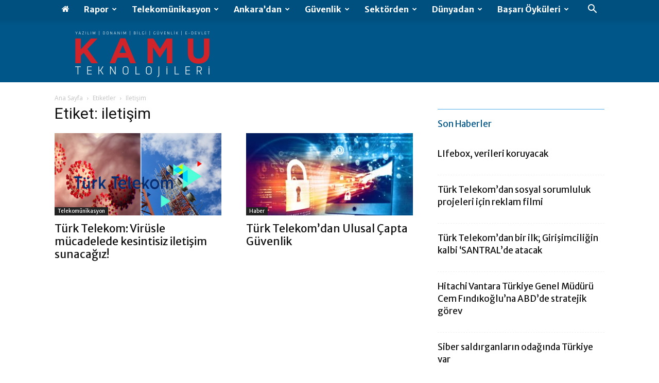

--- FILE ---
content_type: text/html; charset=UTF-8
request_url: https://www.kamuteknolojileri.com/tag/iletisim/
body_size: 26374
content:
<!doctype html >
<!--[if IE 8]>    <html class="ie8" lang="en"> <![endif]-->
<!--[if IE 9]>    <html class="ie9" lang="en"> <![endif]-->
<!--[if gt IE 8]><!--> <html lang="tr" prefix="og: https://ogp.me/ns#"> <!--<![endif]-->
<head>
    <title>iletişim arşivleri - Kamu Teknolojileri</title>
    <meta charset="UTF-8" />
    <meta name="viewport" content="width=device-width, initial-scale=1.0">
    <link rel="pingback" href="https://www.kamuteknolojileri.com/xmlrpc.php" />
    	<style>img:is([sizes="auto" i], [sizes^="auto," i]) { contain-intrinsic-size: 3000px 1500px }</style>
	
<!-- Rank Math&#039;a Göre Arama Motoru Optimizasyonu - https://rankmath.com/ -->
<meta name="robots" content="follow, index, max-snippet:-1, max-video-preview:-1, max-image-preview:large"/>
<link rel="canonical" href="https://www.kamuteknolojileri.com/tag/iletisim/" />
<meta property="og:locale" content="tr_TR" />
<meta property="og:type" content="article" />
<meta property="og:title" content="iletişim arşivleri - Kamu Teknolojileri" />
<meta property="og:url" content="https://www.kamuteknolojileri.com/tag/iletisim/" />
<meta property="og:site_name" content="Kamu Teknolojileri" />
<meta name="twitter:card" content="summary_large_image" />
<meta name="twitter:title" content="iletişim arşivleri - Kamu Teknolojileri" />
<script type="application/ld+json" class="rank-math-schema">{"@context":"https://schema.org","@graph":[{"@type":"Organization","@id":"https://www.kamuteknolojileri.com/#organization","name":"Kamu Teknolojileri"},{"@type":"WebSite","@id":"https://www.kamuteknolojileri.com/#website","url":"https://www.kamuteknolojileri.com","name":"Kamu Teknolojileri","publisher":{"@id":"https://www.kamuteknolojileri.com/#organization"},"inLanguage":"tr"},{"@type":"CollectionPage","@id":"https://www.kamuteknolojileri.com/tag/iletisim/#webpage","url":"https://www.kamuteknolojileri.com/tag/iletisim/","name":"ileti\u015fim ar\u015fivleri - Kamu Teknolojileri","isPartOf":{"@id":"https://www.kamuteknolojileri.com/#website"},"inLanguage":"tr"}]}</script>
<!-- /Rank Math WordPress SEO eklentisi -->

<link rel='dns-prefetch' href='//www.kamuteknolojileri.com' />
<link rel='dns-prefetch' href='//fonts.googleapis.com' />
<link rel="alternate" type="application/rss+xml" title="Kamu Teknolojileri &raquo; akışı" href="https://www.kamuteknolojileri.com/feed/" />
<link rel="alternate" type="application/rss+xml" title="Kamu Teknolojileri &raquo; yorum akışı" href="https://www.kamuteknolojileri.com/comments/feed/" />
<link rel="alternate" type="application/rss+xml" title="Kamu Teknolojileri &raquo; iletişim etiket akışı" href="https://www.kamuteknolojileri.com/tag/iletisim/feed/" />
<script type="text/javascript">
/* <![CDATA[ */
window._wpemojiSettings = {"baseUrl":"https:\/\/s.w.org\/images\/core\/emoji\/16.0.1\/72x72\/","ext":".png","svgUrl":"https:\/\/s.w.org\/images\/core\/emoji\/16.0.1\/svg\/","svgExt":".svg","source":{"concatemoji":"https:\/\/www.kamuteknolojileri.com\/wp-includes\/js\/wp-emoji-release.min.js?ver=6.8.3"}};
/*! This file is auto-generated */
!function(s,n){var o,i,e;function c(e){try{var t={supportTests:e,timestamp:(new Date).valueOf()};sessionStorage.setItem(o,JSON.stringify(t))}catch(e){}}function p(e,t,n){e.clearRect(0,0,e.canvas.width,e.canvas.height),e.fillText(t,0,0);var t=new Uint32Array(e.getImageData(0,0,e.canvas.width,e.canvas.height).data),a=(e.clearRect(0,0,e.canvas.width,e.canvas.height),e.fillText(n,0,0),new Uint32Array(e.getImageData(0,0,e.canvas.width,e.canvas.height).data));return t.every(function(e,t){return e===a[t]})}function u(e,t){e.clearRect(0,0,e.canvas.width,e.canvas.height),e.fillText(t,0,0);for(var n=e.getImageData(16,16,1,1),a=0;a<n.data.length;a++)if(0!==n.data[a])return!1;return!0}function f(e,t,n,a){switch(t){case"flag":return n(e,"\ud83c\udff3\ufe0f\u200d\u26a7\ufe0f","\ud83c\udff3\ufe0f\u200b\u26a7\ufe0f")?!1:!n(e,"\ud83c\udde8\ud83c\uddf6","\ud83c\udde8\u200b\ud83c\uddf6")&&!n(e,"\ud83c\udff4\udb40\udc67\udb40\udc62\udb40\udc65\udb40\udc6e\udb40\udc67\udb40\udc7f","\ud83c\udff4\u200b\udb40\udc67\u200b\udb40\udc62\u200b\udb40\udc65\u200b\udb40\udc6e\u200b\udb40\udc67\u200b\udb40\udc7f");case"emoji":return!a(e,"\ud83e\udedf")}return!1}function g(e,t,n,a){var r="undefined"!=typeof WorkerGlobalScope&&self instanceof WorkerGlobalScope?new OffscreenCanvas(300,150):s.createElement("canvas"),o=r.getContext("2d",{willReadFrequently:!0}),i=(o.textBaseline="top",o.font="600 32px Arial",{});return e.forEach(function(e){i[e]=t(o,e,n,a)}),i}function t(e){var t=s.createElement("script");t.src=e,t.defer=!0,s.head.appendChild(t)}"undefined"!=typeof Promise&&(o="wpEmojiSettingsSupports",i=["flag","emoji"],n.supports={everything:!0,everythingExceptFlag:!0},e=new Promise(function(e){s.addEventListener("DOMContentLoaded",e,{once:!0})}),new Promise(function(t){var n=function(){try{var e=JSON.parse(sessionStorage.getItem(o));if("object"==typeof e&&"number"==typeof e.timestamp&&(new Date).valueOf()<e.timestamp+604800&&"object"==typeof e.supportTests)return e.supportTests}catch(e){}return null}();if(!n){if("undefined"!=typeof Worker&&"undefined"!=typeof OffscreenCanvas&&"undefined"!=typeof URL&&URL.createObjectURL&&"undefined"!=typeof Blob)try{var e="postMessage("+g.toString()+"("+[JSON.stringify(i),f.toString(),p.toString(),u.toString()].join(",")+"));",a=new Blob([e],{type:"text/javascript"}),r=new Worker(URL.createObjectURL(a),{name:"wpTestEmojiSupports"});return void(r.onmessage=function(e){c(n=e.data),r.terminate(),t(n)})}catch(e){}c(n=g(i,f,p,u))}t(n)}).then(function(e){for(var t in e)n.supports[t]=e[t],n.supports.everything=n.supports.everything&&n.supports[t],"flag"!==t&&(n.supports.everythingExceptFlag=n.supports.everythingExceptFlag&&n.supports[t]);n.supports.everythingExceptFlag=n.supports.everythingExceptFlag&&!n.supports.flag,n.DOMReady=!1,n.readyCallback=function(){n.DOMReady=!0}}).then(function(){return e}).then(function(){var e;n.supports.everything||(n.readyCallback(),(e=n.source||{}).concatemoji?t(e.concatemoji):e.wpemoji&&e.twemoji&&(t(e.twemoji),t(e.wpemoji)))}))}((window,document),window._wpemojiSettings);
/* ]]> */
</script>
<style id='wp-emoji-styles-inline-css' type='text/css'>

	img.wp-smiley, img.emoji {
		display: inline !important;
		border: none !important;
		box-shadow: none !important;
		height: 1em !important;
		width: 1em !important;
		margin: 0 0.07em !important;
		vertical-align: -0.1em !important;
		background: none !important;
		padding: 0 !important;
	}
</style>
<style id='classic-theme-styles-inline-css' type='text/css'>
/*! This file is auto-generated */
.wp-block-button__link{color:#fff;background-color:#32373c;border-radius:9999px;box-shadow:none;text-decoration:none;padding:calc(.667em + 2px) calc(1.333em + 2px);font-size:1.125em}.wp-block-file__button{background:#32373c;color:#fff;text-decoration:none}
</style>
<style id='global-styles-inline-css' type='text/css'>
:root{--wp--preset--aspect-ratio--square: 1;--wp--preset--aspect-ratio--4-3: 4/3;--wp--preset--aspect-ratio--3-4: 3/4;--wp--preset--aspect-ratio--3-2: 3/2;--wp--preset--aspect-ratio--2-3: 2/3;--wp--preset--aspect-ratio--16-9: 16/9;--wp--preset--aspect-ratio--9-16: 9/16;--wp--preset--color--black: #000000;--wp--preset--color--cyan-bluish-gray: #abb8c3;--wp--preset--color--white: #ffffff;--wp--preset--color--pale-pink: #f78da7;--wp--preset--color--vivid-red: #cf2e2e;--wp--preset--color--luminous-vivid-orange: #ff6900;--wp--preset--color--luminous-vivid-amber: #fcb900;--wp--preset--color--light-green-cyan: #7bdcb5;--wp--preset--color--vivid-green-cyan: #00d084;--wp--preset--color--pale-cyan-blue: #8ed1fc;--wp--preset--color--vivid-cyan-blue: #0693e3;--wp--preset--color--vivid-purple: #9b51e0;--wp--preset--gradient--vivid-cyan-blue-to-vivid-purple: linear-gradient(135deg,rgba(6,147,227,1) 0%,rgb(155,81,224) 100%);--wp--preset--gradient--light-green-cyan-to-vivid-green-cyan: linear-gradient(135deg,rgb(122,220,180) 0%,rgb(0,208,130) 100%);--wp--preset--gradient--luminous-vivid-amber-to-luminous-vivid-orange: linear-gradient(135deg,rgba(252,185,0,1) 0%,rgba(255,105,0,1) 100%);--wp--preset--gradient--luminous-vivid-orange-to-vivid-red: linear-gradient(135deg,rgba(255,105,0,1) 0%,rgb(207,46,46) 100%);--wp--preset--gradient--very-light-gray-to-cyan-bluish-gray: linear-gradient(135deg,rgb(238,238,238) 0%,rgb(169,184,195) 100%);--wp--preset--gradient--cool-to-warm-spectrum: linear-gradient(135deg,rgb(74,234,220) 0%,rgb(151,120,209) 20%,rgb(207,42,186) 40%,rgb(238,44,130) 60%,rgb(251,105,98) 80%,rgb(254,248,76) 100%);--wp--preset--gradient--blush-light-purple: linear-gradient(135deg,rgb(255,206,236) 0%,rgb(152,150,240) 100%);--wp--preset--gradient--blush-bordeaux: linear-gradient(135deg,rgb(254,205,165) 0%,rgb(254,45,45) 50%,rgb(107,0,62) 100%);--wp--preset--gradient--luminous-dusk: linear-gradient(135deg,rgb(255,203,112) 0%,rgb(199,81,192) 50%,rgb(65,88,208) 100%);--wp--preset--gradient--pale-ocean: linear-gradient(135deg,rgb(255,245,203) 0%,rgb(182,227,212) 50%,rgb(51,167,181) 100%);--wp--preset--gradient--electric-grass: linear-gradient(135deg,rgb(202,248,128) 0%,rgb(113,206,126) 100%);--wp--preset--gradient--midnight: linear-gradient(135deg,rgb(2,3,129) 0%,rgb(40,116,252) 100%);--wp--preset--font-size--small: 11px;--wp--preset--font-size--medium: 20px;--wp--preset--font-size--large: 32px;--wp--preset--font-size--x-large: 42px;--wp--preset--font-size--regular: 15px;--wp--preset--font-size--larger: 50px;--wp--preset--spacing--20: 0.44rem;--wp--preset--spacing--30: 0.67rem;--wp--preset--spacing--40: 1rem;--wp--preset--spacing--50: 1.5rem;--wp--preset--spacing--60: 2.25rem;--wp--preset--spacing--70: 3.38rem;--wp--preset--spacing--80: 5.06rem;--wp--preset--shadow--natural: 6px 6px 9px rgba(0, 0, 0, 0.2);--wp--preset--shadow--deep: 12px 12px 50px rgba(0, 0, 0, 0.4);--wp--preset--shadow--sharp: 6px 6px 0px rgba(0, 0, 0, 0.2);--wp--preset--shadow--outlined: 6px 6px 0px -3px rgba(255, 255, 255, 1), 6px 6px rgba(0, 0, 0, 1);--wp--preset--shadow--crisp: 6px 6px 0px rgba(0, 0, 0, 1);}:where(.is-layout-flex){gap: 0.5em;}:where(.is-layout-grid){gap: 0.5em;}body .is-layout-flex{display: flex;}.is-layout-flex{flex-wrap: wrap;align-items: center;}.is-layout-flex > :is(*, div){margin: 0;}body .is-layout-grid{display: grid;}.is-layout-grid > :is(*, div){margin: 0;}:where(.wp-block-columns.is-layout-flex){gap: 2em;}:where(.wp-block-columns.is-layout-grid){gap: 2em;}:where(.wp-block-post-template.is-layout-flex){gap: 1.25em;}:where(.wp-block-post-template.is-layout-grid){gap: 1.25em;}.has-black-color{color: var(--wp--preset--color--black) !important;}.has-cyan-bluish-gray-color{color: var(--wp--preset--color--cyan-bluish-gray) !important;}.has-white-color{color: var(--wp--preset--color--white) !important;}.has-pale-pink-color{color: var(--wp--preset--color--pale-pink) !important;}.has-vivid-red-color{color: var(--wp--preset--color--vivid-red) !important;}.has-luminous-vivid-orange-color{color: var(--wp--preset--color--luminous-vivid-orange) !important;}.has-luminous-vivid-amber-color{color: var(--wp--preset--color--luminous-vivid-amber) !important;}.has-light-green-cyan-color{color: var(--wp--preset--color--light-green-cyan) !important;}.has-vivid-green-cyan-color{color: var(--wp--preset--color--vivid-green-cyan) !important;}.has-pale-cyan-blue-color{color: var(--wp--preset--color--pale-cyan-blue) !important;}.has-vivid-cyan-blue-color{color: var(--wp--preset--color--vivid-cyan-blue) !important;}.has-vivid-purple-color{color: var(--wp--preset--color--vivid-purple) !important;}.has-black-background-color{background-color: var(--wp--preset--color--black) !important;}.has-cyan-bluish-gray-background-color{background-color: var(--wp--preset--color--cyan-bluish-gray) !important;}.has-white-background-color{background-color: var(--wp--preset--color--white) !important;}.has-pale-pink-background-color{background-color: var(--wp--preset--color--pale-pink) !important;}.has-vivid-red-background-color{background-color: var(--wp--preset--color--vivid-red) !important;}.has-luminous-vivid-orange-background-color{background-color: var(--wp--preset--color--luminous-vivid-orange) !important;}.has-luminous-vivid-amber-background-color{background-color: var(--wp--preset--color--luminous-vivid-amber) !important;}.has-light-green-cyan-background-color{background-color: var(--wp--preset--color--light-green-cyan) !important;}.has-vivid-green-cyan-background-color{background-color: var(--wp--preset--color--vivid-green-cyan) !important;}.has-pale-cyan-blue-background-color{background-color: var(--wp--preset--color--pale-cyan-blue) !important;}.has-vivid-cyan-blue-background-color{background-color: var(--wp--preset--color--vivid-cyan-blue) !important;}.has-vivid-purple-background-color{background-color: var(--wp--preset--color--vivid-purple) !important;}.has-black-border-color{border-color: var(--wp--preset--color--black) !important;}.has-cyan-bluish-gray-border-color{border-color: var(--wp--preset--color--cyan-bluish-gray) !important;}.has-white-border-color{border-color: var(--wp--preset--color--white) !important;}.has-pale-pink-border-color{border-color: var(--wp--preset--color--pale-pink) !important;}.has-vivid-red-border-color{border-color: var(--wp--preset--color--vivid-red) !important;}.has-luminous-vivid-orange-border-color{border-color: var(--wp--preset--color--luminous-vivid-orange) !important;}.has-luminous-vivid-amber-border-color{border-color: var(--wp--preset--color--luminous-vivid-amber) !important;}.has-light-green-cyan-border-color{border-color: var(--wp--preset--color--light-green-cyan) !important;}.has-vivid-green-cyan-border-color{border-color: var(--wp--preset--color--vivid-green-cyan) !important;}.has-pale-cyan-blue-border-color{border-color: var(--wp--preset--color--pale-cyan-blue) !important;}.has-vivid-cyan-blue-border-color{border-color: var(--wp--preset--color--vivid-cyan-blue) !important;}.has-vivid-purple-border-color{border-color: var(--wp--preset--color--vivid-purple) !important;}.has-vivid-cyan-blue-to-vivid-purple-gradient-background{background: var(--wp--preset--gradient--vivid-cyan-blue-to-vivid-purple) !important;}.has-light-green-cyan-to-vivid-green-cyan-gradient-background{background: var(--wp--preset--gradient--light-green-cyan-to-vivid-green-cyan) !important;}.has-luminous-vivid-amber-to-luminous-vivid-orange-gradient-background{background: var(--wp--preset--gradient--luminous-vivid-amber-to-luminous-vivid-orange) !important;}.has-luminous-vivid-orange-to-vivid-red-gradient-background{background: var(--wp--preset--gradient--luminous-vivid-orange-to-vivid-red) !important;}.has-very-light-gray-to-cyan-bluish-gray-gradient-background{background: var(--wp--preset--gradient--very-light-gray-to-cyan-bluish-gray) !important;}.has-cool-to-warm-spectrum-gradient-background{background: var(--wp--preset--gradient--cool-to-warm-spectrum) !important;}.has-blush-light-purple-gradient-background{background: var(--wp--preset--gradient--blush-light-purple) !important;}.has-blush-bordeaux-gradient-background{background: var(--wp--preset--gradient--blush-bordeaux) !important;}.has-luminous-dusk-gradient-background{background: var(--wp--preset--gradient--luminous-dusk) !important;}.has-pale-ocean-gradient-background{background: var(--wp--preset--gradient--pale-ocean) !important;}.has-electric-grass-gradient-background{background: var(--wp--preset--gradient--electric-grass) !important;}.has-midnight-gradient-background{background: var(--wp--preset--gradient--midnight) !important;}.has-small-font-size{font-size: var(--wp--preset--font-size--small) !important;}.has-medium-font-size{font-size: var(--wp--preset--font-size--medium) !important;}.has-large-font-size{font-size: var(--wp--preset--font-size--large) !important;}.has-x-large-font-size{font-size: var(--wp--preset--font-size--x-large) !important;}
:where(.wp-block-post-template.is-layout-flex){gap: 1.25em;}:where(.wp-block-post-template.is-layout-grid){gap: 1.25em;}
:where(.wp-block-columns.is-layout-flex){gap: 2em;}:where(.wp-block-columns.is-layout-grid){gap: 2em;}
:root :where(.wp-block-pullquote){font-size: 1.5em;line-height: 1.6;}
</style>
<link rel='stylesheet' id='td-plugin-multi-purpose-css' href='https://www.kamuteknolojileri.com/wp-content/plugins/td-composer/td-multi-purpose/style.css?ver=7cd248d7ca13c255207c3f8b916c3f00' type='text/css' media='all' />
<link rel='stylesheet' id='google-fonts-style-css' href='https://fonts.googleapis.com/css?family=Merriweather+Sans%3A400%2C700%2C800%7COpen+Sans%3A400%2C600%2C700%2C800%7CRoboto%3A400%2C600%2C700%2C800&#038;display=swap&#038;ver=12.7.3' type='text/css' media='all' />
<link rel='stylesheet' id='td-theme-css' href='https://www.kamuteknolojileri.com/wp-content/themes/Newspaper/style.css?ver=12.7.3' type='text/css' media='all' />
<style id='td-theme-inline-css' type='text/css'>@media (max-width:767px){.td-header-desktop-wrap{display:none}}@media (min-width:767px){.td-header-mobile-wrap{display:none}}</style>
<link rel='stylesheet' id='td-legacy-framework-front-style-css' href='https://www.kamuteknolojileri.com/wp-content/plugins/td-composer/legacy/Newspaper/assets/css/td_legacy_main.css?ver=7cd248d7ca13c255207c3f8b916c3f00' type='text/css' media='all' />
<link rel='stylesheet' id='td-standard-pack-framework-front-style-css' href='https://www.kamuteknolojileri.com/wp-content/plugins/td-standard-pack/Newspaper/assets/css/td_standard_pack_main.css?ver=c12e6da63ed2f212e87e44e5e9b9a302' type='text/css' media='all' />
<link rel='stylesheet' id='td-theme-demo-style-css' href='https://www.kamuteknolojileri.com/wp-content/plugins/td-composer/legacy/Newspaper/includes/demos/business/demo_style.css?ver=12.7.3' type='text/css' media='all' />
<link rel='stylesheet' id='tdb_style_cloud_templates_front-css' href='https://www.kamuteknolojileri.com/wp-content/plugins/td-cloud-library/assets/css/tdb_main.css?ver=6127d3b6131f900b2e62bb855b13dc3b' type='text/css' media='all' />
<script type="text/javascript" src="https://www.kamuteknolojileri.com/wp-includes/js/jquery/jquery.min.js?ver=3.7.1" id="jquery-core-js"></script>
<script type="text/javascript" src="https://www.kamuteknolojileri.com/wp-includes/js/jquery/jquery-migrate.min.js?ver=3.4.1" id="jquery-migrate-js"></script>
<meta name="generator" content="WordPress 6.8.3" />
<meta name="generator" content="performant-translations 1.2.0">
    <script>
        window.tdb_global_vars = {"wpRestUrl":"https:\/\/www.kamuteknolojileri.com\/wp-json\/","permalinkStructure":"\/%year%\/%monthnum%\/%day%\/%postname%\/"};
        window.tdb_p_autoload_vars = {"isAjax":false,"isAdminBarShowing":false};
    </script>
    
    <style id="tdb-global-colors">:root{--accent-color:#fff}</style>

    
	
<!-- JS generated by theme -->

<script type="text/javascript" id="td-generated-header-js">
    
    

	    var tdBlocksArray = []; //here we store all the items for the current page

	    // td_block class - each ajax block uses a object of this class for requests
	    function tdBlock() {
		    this.id = '';
		    this.block_type = 1; //block type id (1-234 etc)
		    this.atts = '';
		    this.td_column_number = '';
		    this.td_current_page = 1; //
		    this.post_count = 0; //from wp
		    this.found_posts = 0; //from wp
		    this.max_num_pages = 0; //from wp
		    this.td_filter_value = ''; //current live filter value
		    this.is_ajax_running = false;
		    this.td_user_action = ''; // load more or infinite loader (used by the animation)
		    this.header_color = '';
		    this.ajax_pagination_infinite_stop = ''; //show load more at page x
	    }

        // td_js_generator - mini detector
        ( function () {
            var htmlTag = document.getElementsByTagName("html")[0];

	        if ( navigator.userAgent.indexOf("MSIE 10.0") > -1 ) {
                htmlTag.className += ' ie10';
            }

            if ( !!navigator.userAgent.match(/Trident.*rv\:11\./) ) {
                htmlTag.className += ' ie11';
            }

	        if ( navigator.userAgent.indexOf("Edge") > -1 ) {
                htmlTag.className += ' ieEdge';
            }

            if ( /(iPad|iPhone|iPod)/g.test(navigator.userAgent) ) {
                htmlTag.className += ' td-md-is-ios';
            }

            var user_agent = navigator.userAgent.toLowerCase();
            if ( user_agent.indexOf("android") > -1 ) {
                htmlTag.className += ' td-md-is-android';
            }

            if ( -1 !== navigator.userAgent.indexOf('Mac OS X')  ) {
                htmlTag.className += ' td-md-is-os-x';
            }

            if ( /chrom(e|ium)/.test(navigator.userAgent.toLowerCase()) ) {
               htmlTag.className += ' td-md-is-chrome';
            }

            if ( -1 !== navigator.userAgent.indexOf('Firefox') ) {
                htmlTag.className += ' td-md-is-firefox';
            }

            if ( -1 !== navigator.userAgent.indexOf('Safari') && -1 === navigator.userAgent.indexOf('Chrome') ) {
                htmlTag.className += ' td-md-is-safari';
            }

            if( -1 !== navigator.userAgent.indexOf('IEMobile') ){
                htmlTag.className += ' td-md-is-iemobile';
            }

        })();

        var tdLocalCache = {};

        ( function () {
            "use strict";

            tdLocalCache = {
                data: {},
                remove: function (resource_id) {
                    delete tdLocalCache.data[resource_id];
                },
                exist: function (resource_id) {
                    return tdLocalCache.data.hasOwnProperty(resource_id) && tdLocalCache.data[resource_id] !== null;
                },
                get: function (resource_id) {
                    return tdLocalCache.data[resource_id];
                },
                set: function (resource_id, cachedData) {
                    tdLocalCache.remove(resource_id);
                    tdLocalCache.data[resource_id] = cachedData;
                }
            };
        })();

    
    
var td_viewport_interval_list=[{"limitBottom":767,"sidebarWidth":228},{"limitBottom":1018,"sidebarWidth":300},{"limitBottom":1140,"sidebarWidth":324}];
var tdc_is_installed="yes";
var tdc_domain_active=false;
var td_ajax_url="https:\/\/www.kamuteknolojileri.com\/wp-admin\/admin-ajax.php?td_theme_name=Newspaper&v=12.7.3";
var td_get_template_directory_uri="https:\/\/www.kamuteknolojileri.com\/wp-content\/plugins\/td-composer\/legacy\/common";
var tds_snap_menu="";
var tds_logo_on_sticky="";
var tds_header_style="2";
var td_please_wait="L\u00fctfen Bekleyin...";
var td_email_user_pass_incorrect="Kullan\u0131c\u0131 ad\u0131 veya \u015fifre yanl\u0131\u015f!";
var td_email_user_incorrect="Email veya kullan\u0131c\u0131 ad\u0131 yanl\u0131\u015f!";
var td_email_incorrect="Email yanl\u0131\u015f!";
var td_user_incorrect="Username incorrect!";
var td_email_user_empty="Email or username empty!";
var td_pass_empty="Pass empty!";
var td_pass_pattern_incorrect="Invalid Pass Pattern!";
var td_retype_pass_incorrect="Retyped Pass incorrect!";
var tds_more_articles_on_post_enable="";
var tds_more_articles_on_post_time_to_wait="";
var tds_more_articles_on_post_pages_distance_from_top=0;
var tds_captcha="";
var tds_theme_color_site_wide="#005689";
var tds_smart_sidebar="enabled";
var tdThemeName="Newspaper";
var tdThemeNameWl="Newspaper";
var td_magnific_popup_translation_tPrev="\u00d6nceki (Sol ok tu\u015fu)";
var td_magnific_popup_translation_tNext="Sonraki (Sa\u011f ok tu\u015fu)";
var td_magnific_popup_translation_tCounter="%curr% \/ %total%";
var td_magnific_popup_translation_ajax_tError="%url% linkindeki i\u00e7erik y\u00fcklenemedi.";
var td_magnific_popup_translation_image_tError="%curr% nolu imaj y\u00fcklenemedi.";
var tdBlockNonce="1e857e951b";
var tdMobileMenu="enabled";
var tdMobileSearch="enabled";
var tdsDateFormat="l, F j, Y";
var tdDateNamesI18n={"month_names":["Ocak","\u015eubat","Mart","Nisan","May\u0131s","Haziran","Temmuz","A\u011fustos","Eyl\u00fcl","Ekim","Kas\u0131m","Aral\u0131k"],"month_names_short":["Oca","\u015eub","Mar","Nis","May","Haz","Tem","A\u011fu","Eyl","Eki","Kas","Ara"],"day_names":["Pazar","Pazartesi","Sal\u0131","\u00c7ar\u015famba","Per\u015fembe","Cuma","Cumartesi"],"day_names_short":["Paz","Pts","Sal","\u00c7ar","Per","Cum","Cts"]};
var td_w3_object_cache_enabled_for_wp_admin=false;
var tdb_modal_confirm="Kaydetmek";
var tdb_modal_cancel="Iptal etmek";
var tdb_modal_confirm_alt="Evet";
var tdb_modal_cancel_alt="HAYIR";
var td_deploy_mode="deploy";
var td_ad_background_click_link="";
var td_ad_background_click_target="";
</script>


<!-- Header style compiled by theme -->

<style>.td-module-exclusive .td-module-title a:before{content:'ÖZEL'}.td-header-wrap .black-menu .sf-menu>.current-menu-item>a,.td-header-wrap .black-menu .sf-menu>.current-menu-ancestor>a,.td-header-wrap .black-menu .sf-menu>.current-category-ancestor>a,.td-header-wrap .black-menu .sf-menu>li>a:hover,.td-header-wrap .black-menu .sf-menu>.sfHover>a,.sf-menu>.current-menu-item>a:after,.sf-menu>.current-menu-ancestor>a:after,.sf-menu>.current-category-ancestor>a:after,.sf-menu>li:hover>a:after,.sf-menu>.sfHover>a:after,.header-search-wrap .td-drop-down-search:after,.header-search-wrap .td-drop-down-search .btn:hover,input[type=submit]:hover,.td-read-more a,.td-post-category:hover,body .td_top_authors .td-active .td-author-post-count,body .td_top_authors .td-active .td-author-comments-count,body .td_top_authors .td_mod_wrap:hover .td-author-post-count,body .td_top_authors .td_mod_wrap:hover .td-author-comments-count,.td-404-sub-sub-title a:hover,.td-search-form-widget .wpb_button:hover,.td-rating-bar-wrap div,.dropcap,.td_wrapper_video_playlist .td_video_controls_playlist_wrapper,.wpb_default,.wpb_default:hover,.td-left-smart-list:hover,.td-right-smart-list:hover,#bbpress-forums button:hover,.bbp_widget_login .button:hover,.td-footer-wrapper .td-post-category,.td-footer-wrapper .widget_product_search input[type="submit"]:hover,.single-product .product .summary .cart .button:hover,.td-next-prev-wrap a:hover,.td-load-more-wrap a:hover,.td-post-small-box a:hover,.page-nav .current,.page-nav:first-child>div,#bbpress-forums .bbp-pagination .current,#bbpress-forums #bbp-single-user-details #bbp-user-navigation li.current a,.td-theme-slider:hover .slide-meta-cat a,a.vc_btn-black:hover,.td-trending-now-wrapper:hover .td-trending-now-title,.td-scroll-up,.td-smart-list-button:hover,.td-weather-information:before,.td-weather-week:before,.td_block_exchange .td-exchange-header:before,.td-pulldown-syle-2 .td-subcat-dropdown ul:after,.td_block_template_9 .td-block-title:after,.td_block_template_15 .td-block-title:before,div.wpforms-container .wpforms-form div.wpforms-submit-container button[type=submit],.td-close-video-fixed{background-color:#005689}.td_block_template_4 .td-related-title .td-cur-simple-item:before{border-color:#005689 transparent transparent transparent!important}.td_block_template_4 .td-related-title .td-cur-simple-item,.td_block_template_3 .td-related-title .td-cur-simple-item,.td_block_template_9 .td-related-title:after{background-color:#005689}a,cite a:hover,.td-page-content blockquote p,.td-post-content blockquote p,.mce-content-body blockquote p,.comment-content blockquote p,.wpb_text_column blockquote p,.td_block_text_with_title blockquote p,.td_module_wrap:hover .entry-title a,.td-subcat-filter .td-subcat-list a:hover,.td-subcat-filter .td-subcat-dropdown a:hover,.td_quote_on_blocks,.dropcap2,.dropcap3,body .td_top_authors .td-active .td-authors-name a,body .td_top_authors .td_mod_wrap:hover .td-authors-name a,.td-post-next-prev-content a:hover,.author-box-wrap .td-author-social a:hover,.td-author-name a:hover,.td-author-url a:hover,.comment-reply-link:hover,.logged-in-as a:hover,#cancel-comment-reply-link:hover,.td-search-query,.widget a:hover,.td_wp_recentcomments a:hover,.archive .widget_archive .current,.archive .widget_archive .current a,.widget_calendar tfoot a:hover,#bbpress-forums li.bbp-header .bbp-reply-content span a:hover,#bbpress-forums .bbp-forum-freshness a:hover,#bbpress-forums .bbp-topic-freshness a:hover,#bbpress-forums .bbp-forums-list li a:hover,#bbpress-forums .bbp-forum-title:hover,#bbpress-forums .bbp-topic-permalink:hover,#bbpress-forums .bbp-topic-started-by a:hover,#bbpress-forums .bbp-topic-started-in a:hover,#bbpress-forums .bbp-body .super-sticky li.bbp-topic-title .bbp-topic-permalink,#bbpress-forums .bbp-body .sticky li.bbp-topic-title .bbp-topic-permalink,.widget_display_replies .bbp-author-name,.widget_display_topics .bbp-author-name,.td-subfooter-menu li a:hover,a.vc_btn-black:hover,.td-smart-list-dropdown-wrap .td-smart-list-button:hover,.td-instagram-user a,.td-block-title-wrap .td-wrapper-pulldown-filter .td-pulldown-filter-display-option:hover,.td-block-title-wrap .td-wrapper-pulldown-filter .td-pulldown-filter-display-option:hover i,.td-block-title-wrap .td-wrapper-pulldown-filter .td-pulldown-filter-link:hover,.td-block-title-wrap .td-wrapper-pulldown-filter .td-pulldown-filter-item .td-cur-simple-item,.td-pulldown-syle-2 .td-subcat-dropdown:hover .td-subcat-more span,.td-pulldown-syle-2 .td-subcat-dropdown:hover .td-subcat-more i,.td-pulldown-syle-3 .td-subcat-dropdown:hover .td-subcat-more span,.td-pulldown-syle-3 .td-subcat-dropdown:hover .td-subcat-more i,.td_block_template_2 .td-related-title .td-cur-simple-item,.td_block_template_5 .td-related-title .td-cur-simple-item,.td_block_template_6 .td-related-title .td-cur-simple-item,.td_block_template_7 .td-related-title .td-cur-simple-item,.td_block_template_8 .td-related-title .td-cur-simple-item,.td_block_template_9 .td-related-title .td-cur-simple-item,.td_block_template_10 .td-related-title .td-cur-simple-item,.td_block_template_11 .td-related-title .td-cur-simple-item,.td_block_template_12 .td-related-title .td-cur-simple-item,.td_block_template_13 .td-related-title .td-cur-simple-item,.td_block_template_14 .td-related-title .td-cur-simple-item,.td_block_template_15 .td-related-title .td-cur-simple-item,.td_block_template_16 .td-related-title .td-cur-simple-item,.td_block_template_17 .td-related-title .td-cur-simple-item,.td-theme-wrap .sf-menu ul .td-menu-item>a:hover,.td-theme-wrap .sf-menu ul .sfHover>a,.td-theme-wrap .sf-menu ul .current-menu-ancestor>a,.td-theme-wrap .sf-menu ul .current-category-ancestor>a,.td-theme-wrap .sf-menu ul .current-menu-item>a,.td_outlined_btn,body .td_block_categories_tags .td-ct-item:hover,body .td_block_list_menu li.current-menu-item>a,body .td_block_list_menu li.current-menu-ancestor>a,body .td_block_list_menu li.current-category-ancestor>a{color:#005689}a.vc_btn-black.vc_btn_square_outlined:hover,a.vc_btn-black.vc_btn_outlined:hover{color:#005689!important}.td-next-prev-wrap a:hover,.td-load-more-wrap a:hover,.td-post-small-box a:hover,.page-nav .current,.page-nav:first-child>div,#bbpress-forums .bbp-pagination .current,.post .td_quote_box,.page .td_quote_box,a.vc_btn-black:hover,.td_block_template_5 .td-block-title>*,.td_outlined_btn{border-color:#005689}.td_wrapper_video_playlist .td_video_currently_playing:after{border-color:#005689!important}.header-search-wrap .td-drop-down-search:before{border-color:transparent transparent #005689 transparent}.block-title>span,.block-title>a,.block-title>label,.widgettitle,.widgettitle:after,body .td-trending-now-title,.td-trending-now-wrapper:hover .td-trending-now-title,.wpb_tabs li.ui-tabs-active a,.wpb_tabs li:hover a,.vc_tta-container .vc_tta-color-grey.vc_tta-tabs-position-top.vc_tta-style-classic .vc_tta-tabs-container .vc_tta-tab.vc_active>a,.vc_tta-container .vc_tta-color-grey.vc_tta-tabs-position-top.vc_tta-style-classic .vc_tta-tabs-container .vc_tta-tab:hover>a,.td_block_template_1 .td-related-title .td-cur-simple-item,.td-subcat-filter .td-subcat-dropdown:hover .td-subcat-more,.td_3D_btn,.td_shadow_btn,.td_default_btn,.td_round_btn,.td_outlined_btn:hover{background-color:#005689}.block-title,.td_block_template_1 .td-related-title,.wpb_tabs .wpb_tabs_nav,.vc_tta-container .vc_tta-color-grey.vc_tta-tabs-position-top.vc_tta-style-classic .vc_tta-tabs-container{border-color:#005689}.td_block_wrap .td-subcat-item a.td-cur-simple-item{color:#005689}.td-grid-style-4 .entry-title{background-color:rgba(0,86,137,0.7)}.block-title>span,.block-title>span>a,.block-title>a,.block-title>label,.widgettitle,.widgettitle:after,body .td-trending-now-title,.td-trending-now-wrapper:hover .td-trending-now-title,.wpb_tabs li.ui-tabs-active a,.wpb_tabs li:hover a,.vc_tta-container .vc_tta-color-grey.vc_tta-tabs-position-top.vc_tta-style-classic .vc_tta-tabs-container .vc_tta-tab.vc_active>a,.vc_tta-container .vc_tta-color-grey.vc_tta-tabs-position-top.vc_tta-style-classic .vc_tta-tabs-container .vc_tta-tab:hover>a,.td_block_template_1 .td-related-title .td-cur-simple-item,.td-subcat-filter .td-subcat-dropdown:hover .td-subcat-more,.td-weather-information:before,.td-weather-week:before,.td_block_exchange .td-exchange-header:before,.td-theme-wrap .td_block_template_3 .td-block-title>*,.td-theme-wrap .td_block_template_4 .td-block-title>*,.td-theme-wrap .td_block_template_7 .td-block-title>*,.td-theme-wrap .td_block_template_9 .td-block-title:after,.td-theme-wrap .td_block_template_10 .td-block-title::before,.td-theme-wrap .td_block_template_11 .td-block-title::before,.td-theme-wrap .td_block_template_11 .td-block-title::after,.td-theme-wrap .td_block_template_14 .td-block-title,.td-theme-wrap .td_block_template_15 .td-block-title:before,.td-theme-wrap .td_block_template_17 .td-block-title:before{background-color:#4facea}.block-title,.td_block_template_1 .td-related-title,.wpb_tabs .wpb_tabs_nav,.vc_tta-container .vc_tta-color-grey.vc_tta-tabs-position-top.vc_tta-style-classic .vc_tta-tabs-container,.td-theme-wrap .td_block_template_5 .td-block-title>*,.td-theme-wrap .td_block_template_17 .td-block-title,.td-theme-wrap .td_block_template_17 .td-block-title::before{border-color:#4facea}.td-theme-wrap .td_block_template_4 .td-block-title>*:before,.td-theme-wrap .td_block_template_17 .td-block-title::after{border-color:#4facea transparent transparent transparent}.td-theme-wrap .td_block_template_4 .td-related-title .td-cur-simple-item:before{border-color:#4facea transparent transparent transparent!important}.td-theme-wrap .block-title>span,.td-theme-wrap .block-title>span>a,.td-theme-wrap .widget_rss .block-title .rsswidget,.td-theme-wrap .block-title>a,.widgettitle,.widgettitle>a,body .td-trending-now-title,.wpb_tabs li.ui-tabs-active a,.wpb_tabs li:hover a,.vc_tta-container .vc_tta-color-grey.vc_tta-tabs-position-top.vc_tta-style-classic .vc_tta-tabs-container .vc_tta-tab.vc_active>a,.vc_tta-container .vc_tta-color-grey.vc_tta-tabs-position-top.vc_tta-style-classic .vc_tta-tabs-container .vc_tta-tab:hover>a,.td-related-title .td-cur-simple-item,.td-theme-wrap .td_block_template_2 .td-block-title>*,.td-theme-wrap .td_block_template_3 .td-block-title>*,.td-theme-wrap .td_block_template_4 .td-block-title>*,.td-theme-wrap .td_block_template_5 .td-block-title>*,.td-theme-wrap .td_block_template_6 .td-block-title>*,.td-theme-wrap .td_block_template_6 .td-block-title:before,.td-theme-wrap .td_block_template_7 .td-block-title>*,.td-theme-wrap .td_block_template_8 .td-block-title>*,.td-theme-wrap .td_block_template_9 .td-block-title>*,.td-theme-wrap .td_block_template_10 .td-block-title>*,.td-theme-wrap .td_block_template_11 .td-block-title>*,.td-theme-wrap .td_block_template_12 .td-block-title>*,.td-theme-wrap .td_block_template_13 .td-block-title>span,.td-theme-wrap .td_block_template_13 .td-block-title>a,.td-theme-wrap .td_block_template_14 .td-block-title>*,.td-theme-wrap .td_block_template_14 .td-block-title-wrap .td-wrapper-pulldown-filter .td-pulldown-filter-display-option,.td-theme-wrap .td_block_template_14 .td-block-title-wrap .td-wrapper-pulldown-filter .td-pulldown-filter-display-option i,.td-theme-wrap .td_block_template_14 .td-block-title-wrap .td-wrapper-pulldown-filter .td-pulldown-filter-display-option:hover,.td-theme-wrap .td_block_template_14 .td-block-title-wrap .td-wrapper-pulldown-filter .td-pulldown-filter-display-option:hover i,.td-theme-wrap .td_block_template_15 .td-block-title>*,.td-theme-wrap .td_block_template_15 .td-block-title-wrap .td-wrapper-pulldown-filter,.td-theme-wrap .td_block_template_15 .td-block-title-wrap .td-wrapper-pulldown-filter i,.td-theme-wrap .td_block_template_16 .td-block-title>*,.td-theme-wrap .td_block_template_17 .td-block-title>*{color:#005689}@media (max-width:767px){body .td-header-wrap .td-header-main-menu{background-color:#00456e!important}}.td-menu-background:before,.td-search-background:before{background:rgba(0,86,137,0.7);background:-moz-linear-gradient(top,rgba(0,86,137,0.7) 0%,rgba(79,172,234,0.7) 100%);background:-webkit-gradient(left top,left bottom,color-stop(0%,rgba(0,86,137,0.7)),color-stop(100%,rgba(79,172,234,0.7)));background:-webkit-linear-gradient(top,rgba(0,86,137,0.7) 0%,rgba(79,172,234,0.7) 100%);background:-o-linear-gradient(top,rgba(0,86,137,0.7) 0%,rgba(79,172,234,0.7) 100%);background:-ms-linear-gradient(top,rgba(0,86,137,0.7) 0%,rgba(79,172,234,0.7) 100%);background:linear-gradient(to bottom,rgba(0,86,137,0.7) 0%,rgba(79,172,234,0.7) 100%);filter:progid:DXImageTransform.Microsoft.gradient(startColorstr='rgba(0,86,137,0.7)',endColorstr='rgba(79,172,234,0.7)',GradientType=0)}.td-mobile-content .current-menu-item>a,.td-mobile-content .current-menu-ancestor>a,.td-mobile-content .current-category-ancestor>a,#td-mobile-nav .td-menu-login-section a:hover,#td-mobile-nav .td-register-section a:hover,#td-mobile-nav .td-menu-socials-wrap a:hover i,.td-search-close span:hover i{color:#4facea}#td-mobile-nav .td-register-section .td-login-button,.td-search-wrap-mob .result-msg a{color:#005689}.td-menu-background,.td-search-background{background-image:url('https://www.kamuteknolojileri.com/wp-content/uploads/2017/11/footer_bg.jpg')}ul.sf-menu>.menu-item>a{font-family:"Merriweather Sans";font-size:16px;line-height:36px;font-weight:600;text-transform:capitalize}.sf-menu ul .menu-item a{font-family:"Merriweather Sans"}body,p{font-family:"Merriweather Sans"}.mfp-content .td-login-button:active,.mfp-content .td-login-button:hover{background-color:rgba(80,205,237,0.7)}.mfp-content .td-login-button:active,.mfp-content .td-login-button:hover{color:#ffffff}.white-popup-block:after{background:rgba(0,86,137,0.8);background:-moz-linear-gradient(45deg,rgba(0,86,137,0.8) 0%,rgba(79,172,234,0.8) 100%);background:-webkit-gradient(left bottom,right top,color-stop(0%,rgba(0,86,137,0.8)),color-stop(100%,rgba(79,172,234,0.8)));background:-webkit-linear-gradient(45deg,rgba(0,86,137,0.8) 0%,rgba(79,172,234,0.8) 100%);background:linear-gradient(45deg,rgba(0,86,137,0.8) 0%,rgba(79,172,234,0.8) 100%)}.white-popup-block:before{background-image:url('https://www.kamuteknolojileri.com/wp-content/uploads/2017/11/footer_bg.jpg')}.td-header-style-12 .td-header-menu-wrap-full,.td-header-style-12 .td-affix,.td-grid-style-1.td-hover-1 .td-big-grid-post:hover .td-post-category,.td-grid-style-5.td-hover-1 .td-big-grid-post:hover .td-post-category,.td_category_template_3 .td-current-sub-category,.td_category_template_8 .td-category-header .td-category a.td-current-sub-category,.td_category_template_4 .td-category-siblings .td-category a:hover,.td_block_big_grid_9.td-grid-style-1 .td-post-category,.td_block_big_grid_9.td-grid-style-5 .td-post-category,.td-grid-style-6.td-hover-1 .td-module-thumb:after,.tdm-menu-active-style5 .td-header-menu-wrap .sf-menu>.current-menu-item>a,.tdm-menu-active-style5 .td-header-menu-wrap .sf-menu>.current-menu-ancestor>a,.tdm-menu-active-style5 .td-header-menu-wrap .sf-menu>.current-category-ancestor>a,.tdm-menu-active-style5 .td-header-menu-wrap .sf-menu>li>a:hover,.tdm-menu-active-style5 .td-header-menu-wrap .sf-menu>.sfHover>a{background-color:#005689}.td_mega_menu_sub_cats .cur-sub-cat,.td-mega-span h3 a:hover,.td_mod_mega_menu:hover .entry-title a,.header-search-wrap .result-msg a:hover,.td-header-top-menu .td-drop-down-search .td_module_wrap:hover .entry-title a,.td-header-top-menu .td-icon-search:hover,.td-header-wrap .result-msg a:hover,.top-header-menu li a:hover,.top-header-menu .current-menu-item>a,.top-header-menu .current-menu-ancestor>a,.top-header-menu .current-category-ancestor>a,.td-social-icon-wrap>a:hover,.td-header-sp-top-widget .td-social-icon-wrap a:hover,.td_mod_related_posts:hover h3>a,.td-post-template-11 .td-related-title .td-related-left:hover,.td-post-template-11 .td-related-title .td-related-right:hover,.td-post-template-11 .td-related-title .td-cur-simple-item,.td-post-template-11 .td_block_related_posts .td-next-prev-wrap a:hover,.td-category-header .td-pulldown-category-filter-link:hover,.td-category-siblings .td-subcat-dropdown a:hover,.td-category-siblings .td-subcat-dropdown a.td-current-sub-category,.footer-text-wrap .footer-email-wrap a,.footer-social-wrap a:hover,.td_module_17 .td-read-more a:hover,.td_module_18 .td-read-more a:hover,.td_module_19 .td-post-author-name a:hover,.td-pulldown-syle-2 .td-subcat-dropdown:hover .td-subcat-more span,.td-pulldown-syle-2 .td-subcat-dropdown:hover .td-subcat-more i,.td-pulldown-syle-3 .td-subcat-dropdown:hover .td-subcat-more span,.td-pulldown-syle-3 .td-subcat-dropdown:hover .td-subcat-more i,.tdm-menu-active-style3 .tdm-header.td-header-wrap .sf-menu>.current-category-ancestor>a,.tdm-menu-active-style3 .tdm-header.td-header-wrap .sf-menu>.current-menu-ancestor>a,.tdm-menu-active-style3 .tdm-header.td-header-wrap .sf-menu>.current-menu-item>a,.tdm-menu-active-style3 .tdm-header.td-header-wrap .sf-menu>.sfHover>a,.tdm-menu-active-style3 .tdm-header.td-header-wrap .sf-menu>li>a:hover{color:#005689}.td-mega-menu-page .wpb_content_element ul li a:hover,.td-theme-wrap .td-aj-search-results .td_module_wrap:hover .entry-title a,.td-theme-wrap .header-search-wrap .result-msg a:hover{color:#005689!important}.td_category_template_8 .td-category-header .td-category a.td-current-sub-category,.td_category_template_4 .td-category-siblings .td-category a:hover,.tdm-menu-active-style4 .tdm-header .sf-menu>.current-menu-item>a,.tdm-menu-active-style4 .tdm-header .sf-menu>.current-menu-ancestor>a,.tdm-menu-active-style4 .tdm-header .sf-menu>.current-category-ancestor>a,.tdm-menu-active-style4 .tdm-header .sf-menu>li>a:hover,.tdm-menu-active-style4 .tdm-header .sf-menu>.sfHover>a{border-color:#005689}.td-header-wrap .td-header-top-menu-full,.td-header-wrap .top-header-menu .sub-menu,.tdm-header-style-1.td-header-wrap .td-header-top-menu-full,.tdm-header-style-1.td-header-wrap .top-header-menu .sub-menu,.tdm-header-style-2.td-header-wrap .td-header-top-menu-full,.tdm-header-style-2.td-header-wrap .top-header-menu .sub-menu,.tdm-header-style-3.td-header-wrap .td-header-top-menu-full,.tdm-header-style-3.td-header-wrap .top-header-menu .sub-menu{background-color:#005689}.td-header-style-8 .td-header-top-menu-full{background-color:transparent}.td-header-style-8 .td-header-top-menu-full .td-header-top-menu{background-color:#005689;padding-left:15px;padding-right:15px}.td-header-wrap .td-header-top-menu-full .td-header-top-menu,.td-header-wrap .td-header-top-menu-full{border-bottom:none}.td-header-top-menu,.td-header-top-menu a,.td-header-wrap .td-header-top-menu-full .td-header-top-menu,.td-header-wrap .td-header-top-menu-full a,.td-header-style-8 .td-header-top-menu,.td-header-style-8 .td-header-top-menu a,.td-header-top-menu .td-drop-down-search .entry-title a{color:#ffffff}.top-header-menu .current-menu-item>a,.top-header-menu .current-menu-ancestor>a,.top-header-menu .current-category-ancestor>a,.top-header-menu li a:hover,.td-header-sp-top-widget .td-icon-search:hover{color:#ffffff}.td-header-wrap .td-header-menu-wrap-full,.td-header-menu-wrap.td-affix,.td-header-style-3 .td-header-main-menu,.td-header-style-3 .td-affix .td-header-main-menu,.td-header-style-4 .td-header-main-menu,.td-header-style-4 .td-affix .td-header-main-menu,.td-header-style-8 .td-header-menu-wrap.td-affix,.td-header-style-8 .td-header-top-menu-full{background-color:#00507f}.td-boxed-layout .td-header-style-3 .td-header-menu-wrap,.td-boxed-layout .td-header-style-4 .td-header-menu-wrap,.td-header-style-3 .td_stretch_content .td-header-menu-wrap,.td-header-style-4 .td_stretch_content .td-header-menu-wrap{background-color:#00507f!important}@media (min-width:1019px){.td-header-style-1 .td-header-sp-recs,.td-header-style-1 .td-header-sp-logo{margin-bottom:28px}}@media (min-width:768px) and (max-width:1018px){.td-header-style-1 .td-header-sp-recs,.td-header-style-1 .td-header-sp-logo{margin-bottom:14px}}.td-header-style-7 .td-header-top-menu{border-bottom:none}.td-header-wrap .td-header-menu-wrap .sf-menu>li>a,.td-header-wrap .td-header-menu-social .td-social-icon-wrap a,.td-header-style-4 .td-header-menu-social .td-social-icon-wrap i,.td-header-style-5 .td-header-menu-social .td-social-icon-wrap i,.td-header-style-6 .td-header-menu-social .td-social-icon-wrap i,.td-header-style-12 .td-header-menu-social .td-social-icon-wrap i,.td-header-wrap .header-search-wrap #td-header-search-button .td-icon-search{color:#ffffff}.td-header-wrap .td-header-menu-social+.td-search-wrapper #td-header-search-button:before{background-color:#ffffff}ul.sf-menu>.td-menu-item>a,.td-theme-wrap .td-header-menu-social{font-family:"Merriweather Sans";font-size:16px;line-height:36px;font-weight:600;text-transform:capitalize}.sf-menu ul .td-menu-item a{font-family:"Merriweather Sans"}.td-banner-wrap-full,.td-header-style-11 .td-logo-wrap-full{background-color:#005689}.td-header-style-11 .td-logo-wrap-full{border-bottom:0}@media (min-width:1019px){.td-header-style-2 .td-header-sp-recs,.td-header-style-5 .td-a-rec-id-header>div,.td-header-style-5 .td-g-rec-id-header>.adsbygoogle,.td-header-style-6 .td-a-rec-id-header>div,.td-header-style-6 .td-g-rec-id-header>.adsbygoogle,.td-header-style-7 .td-a-rec-id-header>div,.td-header-style-7 .td-g-rec-id-header>.adsbygoogle,.td-header-style-8 .td-a-rec-id-header>div,.td-header-style-8 .td-g-rec-id-header>.adsbygoogle,.td-header-style-12 .td-a-rec-id-header>div,.td-header-style-12 .td-g-rec-id-header>.adsbygoogle{margin-bottom:24px!important}}@media (min-width:768px) and (max-width:1018px){.td-header-style-2 .td-header-sp-recs,.td-header-style-5 .td-a-rec-id-header>div,.td-header-style-5 .td-g-rec-id-header>.adsbygoogle,.td-header-style-6 .td-a-rec-id-header>div,.td-header-style-6 .td-g-rec-id-header>.adsbygoogle,.td-header-style-7 .td-a-rec-id-header>div,.td-header-style-7 .td-g-rec-id-header>.adsbygoogle,.td-header-style-8 .td-a-rec-id-header>div,.td-header-style-8 .td-g-rec-id-header>.adsbygoogle,.td-header-style-12 .td-a-rec-id-header>div,.td-header-style-12 .td-g-rec-id-header>.adsbygoogle{margin-bottom:14px!important}}.td-sub-footer-container{background-color:#333333}.td-sub-footer-container,.td-subfooter-menu li a{color:#ffffff}.td-subfooter-menu li a:hover{color:#83c5ec}.td-footer-wrapper::before{background-image:url('https://www.kamuteknolojileri.com/wp-content/uploads/2017/11/footer_bg.jpg')}.td-footer-wrapper::before{background-size:cover}.td-footer-wrapper::before{background-position:center center}.td-footer-wrapper::before{opacity:0.15}.td-module-meta-info .td-post-author-name a{color:#005689}.block-title>span,.block-title>a,.widgettitle,body .td-trending-now-title,.wpb_tabs li a,.vc_tta-container .vc_tta-color-grey.vc_tta-tabs-position-top.vc_tta-style-classic .vc_tta-tabs-container .vc_tta-tab>a,.td-theme-wrap .td-related-title a,.woocommerce div.product .woocommerce-tabs ul.tabs li a,.woocommerce .product .products h2:not(.woocommerce-loop-product__title),.td-theme-wrap .td-block-title{font-family:"Merriweather Sans";font-size:22px;line-height:24px;font-weight:900;text-transform:none}.td-theme-wrap .td-subcat-filter,.td-theme-wrap .td-subcat-filter .td-subcat-dropdown,.td-theme-wrap .td-block-title-wrap .td-wrapper-pulldown-filter .td-pulldown-filter-display-option,.td-theme-wrap .td-pulldown-category{line-height:24px}.td_block_template_1 .block-title>*{padding-bottom:0;padding-top:0}.td-big-grid-meta .td-post-category,.td_module_wrap .td-post-category,.td-module-image .td-post-category{font-family:"Merriweather Sans";font-weight:normal;text-transform:capitalize}.top-header-menu>li>a,.td-weather-top-widget .td-weather-now .td-big-degrees,.td-weather-top-widget .td-weather-header .td-weather-city,.td-header-sp-top-menu .td_data_time{font-family:"Merriweather Sans";font-size:14px;line-height:36px;text-transform:lowercase}.top-header-menu .menu-item-has-children li a{font-family:"Merriweather Sans";text-transform:none}.td_mod_mega_menu .item-details a{font-family:"Merriweather Sans"}.td_mega_menu_sub_cats .block-mega-child-cats a{font-family:"Merriweather Sans"}.top-header-menu>li,.td-header-sp-top-menu,#td-outer-wrap .td-header-sp-top-widget .td-search-btns-wrap,#td-outer-wrap .td-header-sp-top-widget .td-social-icon-wrap{line-height:36px}.td_module_wrap .td-module-title{font-family:"Merriweather Sans"}.td_block_trending_now .entry-title,.td-theme-slider .td-module-title,.td-big-grid-post .entry-title{font-family:"Merriweather Sans"}.td_module_mx17 .td-module-title{line-height:35px}.post blockquote p,.page blockquote p,.td-post-text-content blockquote p{font-family:"Merriweather Sans";font-size:27px;text-transform:none}.post .td_quote_box p,.page .td_quote_box p{font-family:"Merriweather Sans"}.post .td-post-next-prev-content a{font-family:"Merriweather Sans"}.td_block_related_posts .entry-title a{font-family:"Merriweather Sans"}.footer-text-wrap{font-family:"Merriweather Sans"}.td-sub-footer-copy{font-family:"Merriweather Sans"}.td-sub-footer-menu ul li a{font-family:"Merriweather Sans"}.page-nav a,.page-nav span{font-family:"Merriweather Sans"}#td-outer-wrap span.dropcap,#td-outer-wrap p.has-drop-cap:not(:focus)::first-letter{text-transform:none}.tdm-menu-active-style2 .tdm-header ul.sf-menu>.td-menu-item,.tdm-menu-active-style4 .tdm-header ul.sf-menu>.td-menu-item,.tdm-header .tdm-header-menu-btns,.tdm-header-style-1 .td-main-menu-logo a,.tdm-header-style-2 .td-main-menu-logo a,.tdm-header-style-3 .td-main-menu-logo a{line-height:36px}.tdm-header-style-1 .td-main-menu-logo,.tdm-header-style-2 .td-main-menu-logo,.tdm-header-style-3 .td-main-menu-logo{height:36px}@media (min-width:768px){.td-header-style-4 .td-main-menu-logo img,.td-header-style-5 .td-main-menu-logo img,.td-header-style-6 .td-main-menu-logo img,.td-header-style-7 .td-header-sp-logo img,.td-header-style-12 .td-main-menu-logo img{max-height:36px}.td-header-style-4 .td-main-menu-logo,.td-header-style-5 .td-main-menu-logo,.td-header-style-6 .td-main-menu-logo,.td-header-style-7 .td-header-sp-logo,.td-header-style-12 .td-main-menu-logo{height:36px}.td-header-style-4 .td-main-menu-logo a,.td-header-style-5 .td-main-menu-logo a,.td-header-style-6 .td-main-menu-logo a,.td-header-style-7 .td-header-sp-logo a,.td-header-style-7 .td-header-sp-logo img,.td-header-style-12 .td-main-menu-logo a,.td-header-style-12 .td-header-menu-wrap .sf-menu>li>a{line-height:36px}.td-header-style-7 .sf-menu,.td-header-style-7 .td-header-menu-social{margin-top:0}.td-header-style-7 #td-top-search{top:0;bottom:0}.td-header-wrap .header-search-wrap #td-header-search-button .td-icon-search{line-height:36px}.tdm-header-style-1 .td-main-menu-logo img,.tdm-header-style-2 .td-main-menu-logo img,.tdm-header-style-3 .td-main-menu-logo img{max-height:36px}}.td-module-exclusive .td-module-title a:before{content:'ÖZEL'}.td-header-wrap .black-menu .sf-menu>.current-menu-item>a,.td-header-wrap .black-menu .sf-menu>.current-menu-ancestor>a,.td-header-wrap .black-menu .sf-menu>.current-category-ancestor>a,.td-header-wrap .black-menu .sf-menu>li>a:hover,.td-header-wrap .black-menu .sf-menu>.sfHover>a,.sf-menu>.current-menu-item>a:after,.sf-menu>.current-menu-ancestor>a:after,.sf-menu>.current-category-ancestor>a:after,.sf-menu>li:hover>a:after,.sf-menu>.sfHover>a:after,.header-search-wrap .td-drop-down-search:after,.header-search-wrap .td-drop-down-search .btn:hover,input[type=submit]:hover,.td-read-more a,.td-post-category:hover,body .td_top_authors .td-active .td-author-post-count,body .td_top_authors .td-active .td-author-comments-count,body .td_top_authors .td_mod_wrap:hover .td-author-post-count,body .td_top_authors .td_mod_wrap:hover .td-author-comments-count,.td-404-sub-sub-title a:hover,.td-search-form-widget .wpb_button:hover,.td-rating-bar-wrap div,.dropcap,.td_wrapper_video_playlist .td_video_controls_playlist_wrapper,.wpb_default,.wpb_default:hover,.td-left-smart-list:hover,.td-right-smart-list:hover,#bbpress-forums button:hover,.bbp_widget_login .button:hover,.td-footer-wrapper .td-post-category,.td-footer-wrapper .widget_product_search input[type="submit"]:hover,.single-product .product .summary .cart .button:hover,.td-next-prev-wrap a:hover,.td-load-more-wrap a:hover,.td-post-small-box a:hover,.page-nav .current,.page-nav:first-child>div,#bbpress-forums .bbp-pagination .current,#bbpress-forums #bbp-single-user-details #bbp-user-navigation li.current a,.td-theme-slider:hover .slide-meta-cat a,a.vc_btn-black:hover,.td-trending-now-wrapper:hover .td-trending-now-title,.td-scroll-up,.td-smart-list-button:hover,.td-weather-information:before,.td-weather-week:before,.td_block_exchange .td-exchange-header:before,.td-pulldown-syle-2 .td-subcat-dropdown ul:after,.td_block_template_9 .td-block-title:after,.td_block_template_15 .td-block-title:before,div.wpforms-container .wpforms-form div.wpforms-submit-container button[type=submit],.td-close-video-fixed{background-color:#005689}.td_block_template_4 .td-related-title .td-cur-simple-item:before{border-color:#005689 transparent transparent transparent!important}.td_block_template_4 .td-related-title .td-cur-simple-item,.td_block_template_3 .td-related-title .td-cur-simple-item,.td_block_template_9 .td-related-title:after{background-color:#005689}a,cite a:hover,.td-page-content blockquote p,.td-post-content blockquote p,.mce-content-body blockquote p,.comment-content blockquote p,.wpb_text_column blockquote p,.td_block_text_with_title blockquote p,.td_module_wrap:hover .entry-title a,.td-subcat-filter .td-subcat-list a:hover,.td-subcat-filter .td-subcat-dropdown a:hover,.td_quote_on_blocks,.dropcap2,.dropcap3,body .td_top_authors .td-active .td-authors-name a,body .td_top_authors .td_mod_wrap:hover .td-authors-name a,.td-post-next-prev-content a:hover,.author-box-wrap .td-author-social a:hover,.td-author-name a:hover,.td-author-url a:hover,.comment-reply-link:hover,.logged-in-as a:hover,#cancel-comment-reply-link:hover,.td-search-query,.widget a:hover,.td_wp_recentcomments a:hover,.archive .widget_archive .current,.archive .widget_archive .current a,.widget_calendar tfoot a:hover,#bbpress-forums li.bbp-header .bbp-reply-content span a:hover,#bbpress-forums .bbp-forum-freshness a:hover,#bbpress-forums .bbp-topic-freshness a:hover,#bbpress-forums .bbp-forums-list li a:hover,#bbpress-forums .bbp-forum-title:hover,#bbpress-forums .bbp-topic-permalink:hover,#bbpress-forums .bbp-topic-started-by a:hover,#bbpress-forums .bbp-topic-started-in a:hover,#bbpress-forums .bbp-body .super-sticky li.bbp-topic-title .bbp-topic-permalink,#bbpress-forums .bbp-body .sticky li.bbp-topic-title .bbp-topic-permalink,.widget_display_replies .bbp-author-name,.widget_display_topics .bbp-author-name,.td-subfooter-menu li a:hover,a.vc_btn-black:hover,.td-smart-list-dropdown-wrap .td-smart-list-button:hover,.td-instagram-user a,.td-block-title-wrap .td-wrapper-pulldown-filter .td-pulldown-filter-display-option:hover,.td-block-title-wrap .td-wrapper-pulldown-filter .td-pulldown-filter-display-option:hover i,.td-block-title-wrap .td-wrapper-pulldown-filter .td-pulldown-filter-link:hover,.td-block-title-wrap .td-wrapper-pulldown-filter .td-pulldown-filter-item .td-cur-simple-item,.td-pulldown-syle-2 .td-subcat-dropdown:hover .td-subcat-more span,.td-pulldown-syle-2 .td-subcat-dropdown:hover .td-subcat-more i,.td-pulldown-syle-3 .td-subcat-dropdown:hover .td-subcat-more span,.td-pulldown-syle-3 .td-subcat-dropdown:hover .td-subcat-more i,.td_block_template_2 .td-related-title .td-cur-simple-item,.td_block_template_5 .td-related-title .td-cur-simple-item,.td_block_template_6 .td-related-title .td-cur-simple-item,.td_block_template_7 .td-related-title .td-cur-simple-item,.td_block_template_8 .td-related-title .td-cur-simple-item,.td_block_template_9 .td-related-title .td-cur-simple-item,.td_block_template_10 .td-related-title .td-cur-simple-item,.td_block_template_11 .td-related-title .td-cur-simple-item,.td_block_template_12 .td-related-title .td-cur-simple-item,.td_block_template_13 .td-related-title .td-cur-simple-item,.td_block_template_14 .td-related-title .td-cur-simple-item,.td_block_template_15 .td-related-title .td-cur-simple-item,.td_block_template_16 .td-related-title .td-cur-simple-item,.td_block_template_17 .td-related-title .td-cur-simple-item,.td-theme-wrap .sf-menu ul .td-menu-item>a:hover,.td-theme-wrap .sf-menu ul .sfHover>a,.td-theme-wrap .sf-menu ul .current-menu-ancestor>a,.td-theme-wrap .sf-menu ul .current-category-ancestor>a,.td-theme-wrap .sf-menu ul .current-menu-item>a,.td_outlined_btn,body .td_block_categories_tags .td-ct-item:hover,body .td_block_list_menu li.current-menu-item>a,body .td_block_list_menu li.current-menu-ancestor>a,body .td_block_list_menu li.current-category-ancestor>a{color:#005689}a.vc_btn-black.vc_btn_square_outlined:hover,a.vc_btn-black.vc_btn_outlined:hover{color:#005689!important}.td-next-prev-wrap a:hover,.td-load-more-wrap a:hover,.td-post-small-box a:hover,.page-nav .current,.page-nav:first-child>div,#bbpress-forums .bbp-pagination .current,.post .td_quote_box,.page .td_quote_box,a.vc_btn-black:hover,.td_block_template_5 .td-block-title>*,.td_outlined_btn{border-color:#005689}.td_wrapper_video_playlist .td_video_currently_playing:after{border-color:#005689!important}.header-search-wrap .td-drop-down-search:before{border-color:transparent transparent #005689 transparent}.block-title>span,.block-title>a,.block-title>label,.widgettitle,.widgettitle:after,body .td-trending-now-title,.td-trending-now-wrapper:hover .td-trending-now-title,.wpb_tabs li.ui-tabs-active a,.wpb_tabs li:hover a,.vc_tta-container .vc_tta-color-grey.vc_tta-tabs-position-top.vc_tta-style-classic .vc_tta-tabs-container .vc_tta-tab.vc_active>a,.vc_tta-container .vc_tta-color-grey.vc_tta-tabs-position-top.vc_tta-style-classic .vc_tta-tabs-container .vc_tta-tab:hover>a,.td_block_template_1 .td-related-title .td-cur-simple-item,.td-subcat-filter .td-subcat-dropdown:hover .td-subcat-more,.td_3D_btn,.td_shadow_btn,.td_default_btn,.td_round_btn,.td_outlined_btn:hover{background-color:#005689}.block-title,.td_block_template_1 .td-related-title,.wpb_tabs .wpb_tabs_nav,.vc_tta-container .vc_tta-color-grey.vc_tta-tabs-position-top.vc_tta-style-classic .vc_tta-tabs-container{border-color:#005689}.td_block_wrap .td-subcat-item a.td-cur-simple-item{color:#005689}.td-grid-style-4 .entry-title{background-color:rgba(0,86,137,0.7)}.block-title>span,.block-title>span>a,.block-title>a,.block-title>label,.widgettitle,.widgettitle:after,body .td-trending-now-title,.td-trending-now-wrapper:hover .td-trending-now-title,.wpb_tabs li.ui-tabs-active a,.wpb_tabs li:hover a,.vc_tta-container .vc_tta-color-grey.vc_tta-tabs-position-top.vc_tta-style-classic .vc_tta-tabs-container .vc_tta-tab.vc_active>a,.vc_tta-container .vc_tta-color-grey.vc_tta-tabs-position-top.vc_tta-style-classic .vc_tta-tabs-container .vc_tta-tab:hover>a,.td_block_template_1 .td-related-title .td-cur-simple-item,.td-subcat-filter .td-subcat-dropdown:hover .td-subcat-more,.td-weather-information:before,.td-weather-week:before,.td_block_exchange .td-exchange-header:before,.td-theme-wrap .td_block_template_3 .td-block-title>*,.td-theme-wrap .td_block_template_4 .td-block-title>*,.td-theme-wrap .td_block_template_7 .td-block-title>*,.td-theme-wrap .td_block_template_9 .td-block-title:after,.td-theme-wrap .td_block_template_10 .td-block-title::before,.td-theme-wrap .td_block_template_11 .td-block-title::before,.td-theme-wrap .td_block_template_11 .td-block-title::after,.td-theme-wrap .td_block_template_14 .td-block-title,.td-theme-wrap .td_block_template_15 .td-block-title:before,.td-theme-wrap .td_block_template_17 .td-block-title:before{background-color:#4facea}.block-title,.td_block_template_1 .td-related-title,.wpb_tabs .wpb_tabs_nav,.vc_tta-container .vc_tta-color-grey.vc_tta-tabs-position-top.vc_tta-style-classic .vc_tta-tabs-container,.td-theme-wrap .td_block_template_5 .td-block-title>*,.td-theme-wrap .td_block_template_17 .td-block-title,.td-theme-wrap .td_block_template_17 .td-block-title::before{border-color:#4facea}.td-theme-wrap .td_block_template_4 .td-block-title>*:before,.td-theme-wrap .td_block_template_17 .td-block-title::after{border-color:#4facea transparent transparent transparent}.td-theme-wrap .td_block_template_4 .td-related-title .td-cur-simple-item:before{border-color:#4facea transparent transparent transparent!important}.td-theme-wrap .block-title>span,.td-theme-wrap .block-title>span>a,.td-theme-wrap .widget_rss .block-title .rsswidget,.td-theme-wrap .block-title>a,.widgettitle,.widgettitle>a,body .td-trending-now-title,.wpb_tabs li.ui-tabs-active a,.wpb_tabs li:hover a,.vc_tta-container .vc_tta-color-grey.vc_tta-tabs-position-top.vc_tta-style-classic .vc_tta-tabs-container .vc_tta-tab.vc_active>a,.vc_tta-container .vc_tta-color-grey.vc_tta-tabs-position-top.vc_tta-style-classic .vc_tta-tabs-container .vc_tta-tab:hover>a,.td-related-title .td-cur-simple-item,.td-theme-wrap .td_block_template_2 .td-block-title>*,.td-theme-wrap .td_block_template_3 .td-block-title>*,.td-theme-wrap .td_block_template_4 .td-block-title>*,.td-theme-wrap .td_block_template_5 .td-block-title>*,.td-theme-wrap .td_block_template_6 .td-block-title>*,.td-theme-wrap .td_block_template_6 .td-block-title:before,.td-theme-wrap .td_block_template_7 .td-block-title>*,.td-theme-wrap .td_block_template_8 .td-block-title>*,.td-theme-wrap .td_block_template_9 .td-block-title>*,.td-theme-wrap .td_block_template_10 .td-block-title>*,.td-theme-wrap .td_block_template_11 .td-block-title>*,.td-theme-wrap .td_block_template_12 .td-block-title>*,.td-theme-wrap .td_block_template_13 .td-block-title>span,.td-theme-wrap .td_block_template_13 .td-block-title>a,.td-theme-wrap .td_block_template_14 .td-block-title>*,.td-theme-wrap .td_block_template_14 .td-block-title-wrap .td-wrapper-pulldown-filter .td-pulldown-filter-display-option,.td-theme-wrap .td_block_template_14 .td-block-title-wrap .td-wrapper-pulldown-filter .td-pulldown-filter-display-option i,.td-theme-wrap .td_block_template_14 .td-block-title-wrap .td-wrapper-pulldown-filter .td-pulldown-filter-display-option:hover,.td-theme-wrap .td_block_template_14 .td-block-title-wrap .td-wrapper-pulldown-filter .td-pulldown-filter-display-option:hover i,.td-theme-wrap .td_block_template_15 .td-block-title>*,.td-theme-wrap .td_block_template_15 .td-block-title-wrap .td-wrapper-pulldown-filter,.td-theme-wrap .td_block_template_15 .td-block-title-wrap .td-wrapper-pulldown-filter i,.td-theme-wrap .td_block_template_16 .td-block-title>*,.td-theme-wrap .td_block_template_17 .td-block-title>*{color:#005689}@media (max-width:767px){body .td-header-wrap .td-header-main-menu{background-color:#00456e!important}}.td-menu-background:before,.td-search-background:before{background:rgba(0,86,137,0.7);background:-moz-linear-gradient(top,rgba(0,86,137,0.7) 0%,rgba(79,172,234,0.7) 100%);background:-webkit-gradient(left top,left bottom,color-stop(0%,rgba(0,86,137,0.7)),color-stop(100%,rgba(79,172,234,0.7)));background:-webkit-linear-gradient(top,rgba(0,86,137,0.7) 0%,rgba(79,172,234,0.7) 100%);background:-o-linear-gradient(top,rgba(0,86,137,0.7) 0%,rgba(79,172,234,0.7) 100%);background:-ms-linear-gradient(top,rgba(0,86,137,0.7) 0%,rgba(79,172,234,0.7) 100%);background:linear-gradient(to bottom,rgba(0,86,137,0.7) 0%,rgba(79,172,234,0.7) 100%);filter:progid:DXImageTransform.Microsoft.gradient(startColorstr='rgba(0,86,137,0.7)',endColorstr='rgba(79,172,234,0.7)',GradientType=0)}.td-mobile-content .current-menu-item>a,.td-mobile-content .current-menu-ancestor>a,.td-mobile-content .current-category-ancestor>a,#td-mobile-nav .td-menu-login-section a:hover,#td-mobile-nav .td-register-section a:hover,#td-mobile-nav .td-menu-socials-wrap a:hover i,.td-search-close span:hover i{color:#4facea}#td-mobile-nav .td-register-section .td-login-button,.td-search-wrap-mob .result-msg a{color:#005689}.td-menu-background,.td-search-background{background-image:url('https://www.kamuteknolojileri.com/wp-content/uploads/2017/11/footer_bg.jpg')}ul.sf-menu>.menu-item>a{font-family:"Merriweather Sans";font-size:16px;line-height:36px;font-weight:600;text-transform:capitalize}.sf-menu ul .menu-item a{font-family:"Merriweather Sans"}body,p{font-family:"Merriweather Sans"}.mfp-content .td-login-button:active,.mfp-content .td-login-button:hover{background-color:rgba(80,205,237,0.7)}.mfp-content .td-login-button:active,.mfp-content .td-login-button:hover{color:#ffffff}.white-popup-block:after{background:rgba(0,86,137,0.8);background:-moz-linear-gradient(45deg,rgba(0,86,137,0.8) 0%,rgba(79,172,234,0.8) 100%);background:-webkit-gradient(left bottom,right top,color-stop(0%,rgba(0,86,137,0.8)),color-stop(100%,rgba(79,172,234,0.8)));background:-webkit-linear-gradient(45deg,rgba(0,86,137,0.8) 0%,rgba(79,172,234,0.8) 100%);background:linear-gradient(45deg,rgba(0,86,137,0.8) 0%,rgba(79,172,234,0.8) 100%)}.white-popup-block:before{background-image:url('https://www.kamuteknolojileri.com/wp-content/uploads/2017/11/footer_bg.jpg')}.td-header-style-12 .td-header-menu-wrap-full,.td-header-style-12 .td-affix,.td-grid-style-1.td-hover-1 .td-big-grid-post:hover .td-post-category,.td-grid-style-5.td-hover-1 .td-big-grid-post:hover .td-post-category,.td_category_template_3 .td-current-sub-category,.td_category_template_8 .td-category-header .td-category a.td-current-sub-category,.td_category_template_4 .td-category-siblings .td-category a:hover,.td_block_big_grid_9.td-grid-style-1 .td-post-category,.td_block_big_grid_9.td-grid-style-5 .td-post-category,.td-grid-style-6.td-hover-1 .td-module-thumb:after,.tdm-menu-active-style5 .td-header-menu-wrap .sf-menu>.current-menu-item>a,.tdm-menu-active-style5 .td-header-menu-wrap .sf-menu>.current-menu-ancestor>a,.tdm-menu-active-style5 .td-header-menu-wrap .sf-menu>.current-category-ancestor>a,.tdm-menu-active-style5 .td-header-menu-wrap .sf-menu>li>a:hover,.tdm-menu-active-style5 .td-header-menu-wrap .sf-menu>.sfHover>a{background-color:#005689}.td_mega_menu_sub_cats .cur-sub-cat,.td-mega-span h3 a:hover,.td_mod_mega_menu:hover .entry-title a,.header-search-wrap .result-msg a:hover,.td-header-top-menu .td-drop-down-search .td_module_wrap:hover .entry-title a,.td-header-top-menu .td-icon-search:hover,.td-header-wrap .result-msg a:hover,.top-header-menu li a:hover,.top-header-menu .current-menu-item>a,.top-header-menu .current-menu-ancestor>a,.top-header-menu .current-category-ancestor>a,.td-social-icon-wrap>a:hover,.td-header-sp-top-widget .td-social-icon-wrap a:hover,.td_mod_related_posts:hover h3>a,.td-post-template-11 .td-related-title .td-related-left:hover,.td-post-template-11 .td-related-title .td-related-right:hover,.td-post-template-11 .td-related-title .td-cur-simple-item,.td-post-template-11 .td_block_related_posts .td-next-prev-wrap a:hover,.td-category-header .td-pulldown-category-filter-link:hover,.td-category-siblings .td-subcat-dropdown a:hover,.td-category-siblings .td-subcat-dropdown a.td-current-sub-category,.footer-text-wrap .footer-email-wrap a,.footer-social-wrap a:hover,.td_module_17 .td-read-more a:hover,.td_module_18 .td-read-more a:hover,.td_module_19 .td-post-author-name a:hover,.td-pulldown-syle-2 .td-subcat-dropdown:hover .td-subcat-more span,.td-pulldown-syle-2 .td-subcat-dropdown:hover .td-subcat-more i,.td-pulldown-syle-3 .td-subcat-dropdown:hover .td-subcat-more span,.td-pulldown-syle-3 .td-subcat-dropdown:hover .td-subcat-more i,.tdm-menu-active-style3 .tdm-header.td-header-wrap .sf-menu>.current-category-ancestor>a,.tdm-menu-active-style3 .tdm-header.td-header-wrap .sf-menu>.current-menu-ancestor>a,.tdm-menu-active-style3 .tdm-header.td-header-wrap .sf-menu>.current-menu-item>a,.tdm-menu-active-style3 .tdm-header.td-header-wrap .sf-menu>.sfHover>a,.tdm-menu-active-style3 .tdm-header.td-header-wrap .sf-menu>li>a:hover{color:#005689}.td-mega-menu-page .wpb_content_element ul li a:hover,.td-theme-wrap .td-aj-search-results .td_module_wrap:hover .entry-title a,.td-theme-wrap .header-search-wrap .result-msg a:hover{color:#005689!important}.td_category_template_8 .td-category-header .td-category a.td-current-sub-category,.td_category_template_4 .td-category-siblings .td-category a:hover,.tdm-menu-active-style4 .tdm-header .sf-menu>.current-menu-item>a,.tdm-menu-active-style4 .tdm-header .sf-menu>.current-menu-ancestor>a,.tdm-menu-active-style4 .tdm-header .sf-menu>.current-category-ancestor>a,.tdm-menu-active-style4 .tdm-header .sf-menu>li>a:hover,.tdm-menu-active-style4 .tdm-header .sf-menu>.sfHover>a{border-color:#005689}.td-header-wrap .td-header-top-menu-full,.td-header-wrap .top-header-menu .sub-menu,.tdm-header-style-1.td-header-wrap .td-header-top-menu-full,.tdm-header-style-1.td-header-wrap .top-header-menu .sub-menu,.tdm-header-style-2.td-header-wrap .td-header-top-menu-full,.tdm-header-style-2.td-header-wrap .top-header-menu .sub-menu,.tdm-header-style-3.td-header-wrap .td-header-top-menu-full,.tdm-header-style-3.td-header-wrap .top-header-menu .sub-menu{background-color:#005689}.td-header-style-8 .td-header-top-menu-full{background-color:transparent}.td-header-style-8 .td-header-top-menu-full .td-header-top-menu{background-color:#005689;padding-left:15px;padding-right:15px}.td-header-wrap .td-header-top-menu-full .td-header-top-menu,.td-header-wrap .td-header-top-menu-full{border-bottom:none}.td-header-top-menu,.td-header-top-menu a,.td-header-wrap .td-header-top-menu-full .td-header-top-menu,.td-header-wrap .td-header-top-menu-full a,.td-header-style-8 .td-header-top-menu,.td-header-style-8 .td-header-top-menu a,.td-header-top-menu .td-drop-down-search .entry-title a{color:#ffffff}.top-header-menu .current-menu-item>a,.top-header-menu .current-menu-ancestor>a,.top-header-menu .current-category-ancestor>a,.top-header-menu li a:hover,.td-header-sp-top-widget .td-icon-search:hover{color:#ffffff}.td-header-wrap .td-header-menu-wrap-full,.td-header-menu-wrap.td-affix,.td-header-style-3 .td-header-main-menu,.td-header-style-3 .td-affix .td-header-main-menu,.td-header-style-4 .td-header-main-menu,.td-header-style-4 .td-affix .td-header-main-menu,.td-header-style-8 .td-header-menu-wrap.td-affix,.td-header-style-8 .td-header-top-menu-full{background-color:#00507f}.td-boxed-layout .td-header-style-3 .td-header-menu-wrap,.td-boxed-layout .td-header-style-4 .td-header-menu-wrap,.td-header-style-3 .td_stretch_content .td-header-menu-wrap,.td-header-style-4 .td_stretch_content .td-header-menu-wrap{background-color:#00507f!important}@media (min-width:1019px){.td-header-style-1 .td-header-sp-recs,.td-header-style-1 .td-header-sp-logo{margin-bottom:28px}}@media (min-width:768px) and (max-width:1018px){.td-header-style-1 .td-header-sp-recs,.td-header-style-1 .td-header-sp-logo{margin-bottom:14px}}.td-header-style-7 .td-header-top-menu{border-bottom:none}.td-header-wrap .td-header-menu-wrap .sf-menu>li>a,.td-header-wrap .td-header-menu-social .td-social-icon-wrap a,.td-header-style-4 .td-header-menu-social .td-social-icon-wrap i,.td-header-style-5 .td-header-menu-social .td-social-icon-wrap i,.td-header-style-6 .td-header-menu-social .td-social-icon-wrap i,.td-header-style-12 .td-header-menu-social .td-social-icon-wrap i,.td-header-wrap .header-search-wrap #td-header-search-button .td-icon-search{color:#ffffff}.td-header-wrap .td-header-menu-social+.td-search-wrapper #td-header-search-button:before{background-color:#ffffff}ul.sf-menu>.td-menu-item>a,.td-theme-wrap .td-header-menu-social{font-family:"Merriweather Sans";font-size:16px;line-height:36px;font-weight:600;text-transform:capitalize}.sf-menu ul .td-menu-item a{font-family:"Merriweather Sans"}.td-banner-wrap-full,.td-header-style-11 .td-logo-wrap-full{background-color:#005689}.td-header-style-11 .td-logo-wrap-full{border-bottom:0}@media (min-width:1019px){.td-header-style-2 .td-header-sp-recs,.td-header-style-5 .td-a-rec-id-header>div,.td-header-style-5 .td-g-rec-id-header>.adsbygoogle,.td-header-style-6 .td-a-rec-id-header>div,.td-header-style-6 .td-g-rec-id-header>.adsbygoogle,.td-header-style-7 .td-a-rec-id-header>div,.td-header-style-7 .td-g-rec-id-header>.adsbygoogle,.td-header-style-8 .td-a-rec-id-header>div,.td-header-style-8 .td-g-rec-id-header>.adsbygoogle,.td-header-style-12 .td-a-rec-id-header>div,.td-header-style-12 .td-g-rec-id-header>.adsbygoogle{margin-bottom:24px!important}}@media (min-width:768px) and (max-width:1018px){.td-header-style-2 .td-header-sp-recs,.td-header-style-5 .td-a-rec-id-header>div,.td-header-style-5 .td-g-rec-id-header>.adsbygoogle,.td-header-style-6 .td-a-rec-id-header>div,.td-header-style-6 .td-g-rec-id-header>.adsbygoogle,.td-header-style-7 .td-a-rec-id-header>div,.td-header-style-7 .td-g-rec-id-header>.adsbygoogle,.td-header-style-8 .td-a-rec-id-header>div,.td-header-style-8 .td-g-rec-id-header>.adsbygoogle,.td-header-style-12 .td-a-rec-id-header>div,.td-header-style-12 .td-g-rec-id-header>.adsbygoogle{margin-bottom:14px!important}}.td-sub-footer-container{background-color:#333333}.td-sub-footer-container,.td-subfooter-menu li a{color:#ffffff}.td-subfooter-menu li a:hover{color:#83c5ec}.td-footer-wrapper::before{background-image:url('https://www.kamuteknolojileri.com/wp-content/uploads/2017/11/footer_bg.jpg')}.td-footer-wrapper::before{background-size:cover}.td-footer-wrapper::before{background-position:center center}.td-footer-wrapper::before{opacity:0.15}.td-module-meta-info .td-post-author-name a{color:#005689}.block-title>span,.block-title>a,.widgettitle,body .td-trending-now-title,.wpb_tabs li a,.vc_tta-container .vc_tta-color-grey.vc_tta-tabs-position-top.vc_tta-style-classic .vc_tta-tabs-container .vc_tta-tab>a,.td-theme-wrap .td-related-title a,.woocommerce div.product .woocommerce-tabs ul.tabs li a,.woocommerce .product .products h2:not(.woocommerce-loop-product__title),.td-theme-wrap .td-block-title{font-family:"Merriweather Sans";font-size:22px;line-height:24px;font-weight:900;text-transform:none}.td-theme-wrap .td-subcat-filter,.td-theme-wrap .td-subcat-filter .td-subcat-dropdown,.td-theme-wrap .td-block-title-wrap .td-wrapper-pulldown-filter .td-pulldown-filter-display-option,.td-theme-wrap .td-pulldown-category{line-height:24px}.td_block_template_1 .block-title>*{padding-bottom:0;padding-top:0}.td-big-grid-meta .td-post-category,.td_module_wrap .td-post-category,.td-module-image .td-post-category{font-family:"Merriweather Sans";font-weight:normal;text-transform:capitalize}.top-header-menu>li>a,.td-weather-top-widget .td-weather-now .td-big-degrees,.td-weather-top-widget .td-weather-header .td-weather-city,.td-header-sp-top-menu .td_data_time{font-family:"Merriweather Sans";font-size:14px;line-height:36px;text-transform:lowercase}.top-header-menu .menu-item-has-children li a{font-family:"Merriweather Sans";text-transform:none}.td_mod_mega_menu .item-details a{font-family:"Merriweather Sans"}.td_mega_menu_sub_cats .block-mega-child-cats a{font-family:"Merriweather Sans"}.top-header-menu>li,.td-header-sp-top-menu,#td-outer-wrap .td-header-sp-top-widget .td-search-btns-wrap,#td-outer-wrap .td-header-sp-top-widget .td-social-icon-wrap{line-height:36px}.td_module_wrap .td-module-title{font-family:"Merriweather Sans"}.td_block_trending_now .entry-title,.td-theme-slider .td-module-title,.td-big-grid-post .entry-title{font-family:"Merriweather Sans"}.td_module_mx17 .td-module-title{line-height:35px}.post blockquote p,.page blockquote p,.td-post-text-content blockquote p{font-family:"Merriweather Sans";font-size:27px;text-transform:none}.post .td_quote_box p,.page .td_quote_box p{font-family:"Merriweather Sans"}.post .td-post-next-prev-content a{font-family:"Merriweather Sans"}.td_block_related_posts .entry-title a{font-family:"Merriweather Sans"}.footer-text-wrap{font-family:"Merriweather Sans"}.td-sub-footer-copy{font-family:"Merriweather Sans"}.td-sub-footer-menu ul li a{font-family:"Merriweather Sans"}.page-nav a,.page-nav span{font-family:"Merriweather Sans"}#td-outer-wrap span.dropcap,#td-outer-wrap p.has-drop-cap:not(:focus)::first-letter{text-transform:none}.tdm-menu-active-style2 .tdm-header ul.sf-menu>.td-menu-item,.tdm-menu-active-style4 .tdm-header ul.sf-menu>.td-menu-item,.tdm-header .tdm-header-menu-btns,.tdm-header-style-1 .td-main-menu-logo a,.tdm-header-style-2 .td-main-menu-logo a,.tdm-header-style-3 .td-main-menu-logo a{line-height:36px}.tdm-header-style-1 .td-main-menu-logo,.tdm-header-style-2 .td-main-menu-logo,.tdm-header-style-3 .td-main-menu-logo{height:36px}@media (min-width:768px){.td-header-style-4 .td-main-menu-logo img,.td-header-style-5 .td-main-menu-logo img,.td-header-style-6 .td-main-menu-logo img,.td-header-style-7 .td-header-sp-logo img,.td-header-style-12 .td-main-menu-logo img{max-height:36px}.td-header-style-4 .td-main-menu-logo,.td-header-style-5 .td-main-menu-logo,.td-header-style-6 .td-main-menu-logo,.td-header-style-7 .td-header-sp-logo,.td-header-style-12 .td-main-menu-logo{height:36px}.td-header-style-4 .td-main-menu-logo a,.td-header-style-5 .td-main-menu-logo a,.td-header-style-6 .td-main-menu-logo a,.td-header-style-7 .td-header-sp-logo a,.td-header-style-7 .td-header-sp-logo img,.td-header-style-12 .td-main-menu-logo a,.td-header-style-12 .td-header-menu-wrap .sf-menu>li>a{line-height:36px}.td-header-style-7 .sf-menu,.td-header-style-7 .td-header-menu-social{margin-top:0}.td-header-style-7 #td-top-search{top:0;bottom:0}.td-header-wrap .header-search-wrap #td-header-search-button .td-icon-search{line-height:36px}.tdm-header-style-1 .td-main-menu-logo img,.tdm-header-style-2 .td-main-menu-logo img,.tdm-header-style-3 .td-main-menu-logo img{max-height:36px}}.td-business .td_block_weather .td-weather-city,.td-business .td_module_mx1 .td-module-meta-info .td-post-category,.td-business .td-post-views *,.td-business .td-post-comments a,.td-business.home .td-business-home-row .td_block_15 .td_module_mx4 .td-module-image .td-post-category,.td-business.home .td-business-home-row .td_block_15 .td_module_mx4 .entry-title:hover a,.td-business.home .td-category-header .td-pulldown-category-filter-link:hover{color:#005689}.td-business .td_module_19 .td-read-more a,.td-business .td-category-header .td-pulldown-filter-display-option,.td-business .td-category-header .td-pulldown-filter-list,.td-business.home .td-pb-article-list .td_module_1 .td-post-category,.td-business .td-header-style-1 .header-search-wrap .td-drop-down-search .btn,.td-business .td-category a{background-color:#005689}.td-business.home .td-business-home-row .td-business-demo-js-date-today{color:#005689}.td-business .td-footer-template-3 .footer-text-wrap .footer-email-wrap a,.td-business .td-footer-template-3 .td_module_wrap:hover .entry-title a,.td-business .td-footer-template-3 .widget a:hover{color:#83c5ec}</style>

<!-- Global site tag (gtag.js) - Google Analytics -->
<script async src="https://www.googletagmanager.com/gtag/js?id=UA-92765958-3"></script>
<script>
  window.dataLayer = window.dataLayer || [];
  function gtag(){dataLayer.push(arguments);}
  gtag('js', new Date());

  gtag('config', 'UA-92765958-3');
</script>


<script type="application/ld+json">
    {
        "@context": "https://schema.org",
        "@type": "BreadcrumbList",
        "itemListElement": [
            {
                "@type": "ListItem",
                "position": 1,
                "item": {
                    "@type": "WebSite",
                    "@id": "https://www.kamuteknolojileri.com/",
                    "name": "Ana Sayfa"
                }
            },
            {
                "@type": "ListItem",
                "position": 2,
                    "item": {
                    "@type": "WebPage",
                    "@id": "https://www.kamuteknolojileri.com/tag/iletisim/",
                    "name": "Iletişim"
                }
            }    
        ]
    }
</script>
<link rel="icon" href="https://www.kamuteknolojileri.com/wp-content/uploads/2022/01/cropped-favicon-32x32.png" sizes="32x32" />
<link rel="icon" href="https://www.kamuteknolojileri.com/wp-content/uploads/2022/01/cropped-favicon-192x192.png" sizes="192x192" />
<link rel="apple-touch-icon" href="https://www.kamuteknolojileri.com/wp-content/uploads/2022/01/cropped-favicon-180x180.png" />
<meta name="msapplication-TileImage" content="https://www.kamuteknolojileri.com/wp-content/uploads/2022/01/cropped-favicon-270x270.png" />

<!-- Button style compiled by theme -->

<style>.tdm-btn-style1{background-color:#005689}.tdm-btn-style2:before{border-color:#005689}.tdm-btn-style2{color:#005689}.tdm-btn-style3{-webkit-box-shadow:0 2px 16px #005689;-moz-box-shadow:0 2px 16px #005689;box-shadow:0 2px 16px #005689}.tdm-btn-style3:hover{-webkit-box-shadow:0 4px 26px #005689;-moz-box-shadow:0 4px 26px #005689;box-shadow:0 4px 26px #005689}</style>

	<style id="tdw-css-placeholder"></style></head>

<body class="archive tag tag-iletisim tag-359 wp-theme-Newspaper td-standard-pack global-block-template-11 td-business td-full-layout" itemscope="itemscope" itemtype="https://schema.org/WebPage">

<div class="td-scroll-up" data-style="style1"><i class="td-icon-menu-up"></i></div>
    <div class="td-menu-background" style="visibility:hidden"></div>
<div id="td-mobile-nav" style="visibility:hidden">
    <div class="td-mobile-container">
        <!-- mobile menu top section -->
        <div class="td-menu-socials-wrap">
            <!-- socials -->
            <div class="td-menu-socials">
                
        <span class="td-social-icon-wrap">
            <a target="_blank" href="https://www.facebook.com/Kamu-Teknolojileri-1816097348463927" title="Facebook">
                <i class="td-icon-font td-icon-facebook"></i>
                <span style="display: none">Facebook</span>
            </a>
        </span>
        <span class="td-social-icon-wrap">
            <a target="_blank" href="https://twitter.com/KamuTeknoloji" title="Twitter">
                <i class="td-icon-font td-icon-twitter"></i>
                <span style="display: none">Twitter</span>
            </a>
        </span>            </div>
            <!-- close button -->
            <div class="td-mobile-close">
                <span><i class="td-icon-close-mobile"></i></span>
            </div>
        </div>

        <!-- login section -->
                    <div class="td-menu-login-section">
                
    <div class="td-guest-wrap">
        <div class="td-menu-login"><a id="login-link-mob">Giriş Yap</a></div>
    </div>
            </div>
        
        <!-- menu section -->
        <div class="td-mobile-content">
            <div class="menu-td-demo-header-menu-container"><ul id="menu-td-demo-header-menu" class="td-mobile-main-menu"><li id="menu-item-146" class="menu-item menu-item-type-post_type menu-item-object-page menu-item-home menu-item-first menu-item-146"><a href="https://www.kamuteknolojileri.com/"><i class="td-icon-home"></i></a></li>
<li id="menu-item-35" class="menu-item menu-item-type-custom menu-item-object-custom menu-item-35"><a href="#">Rapor</a></li>
<li id="menu-item-36" class="menu-item menu-item-type-custom menu-item-object-custom menu-item-36"><a href="#">Telekomünikasyon</a></li>
<li id="menu-item-37" class="menu-item menu-item-type-custom menu-item-object-custom menu-item-37"><a href="#">Ankara&#8217;dan</a></li>
<li id="menu-item-42" class="menu-item menu-item-type-taxonomy menu-item-object-category menu-item-42"><a href="https://www.kamuteknolojileri.com/category/guvenlik/">Güvenlik</a></li>
<li id="menu-item-41" class="menu-item menu-item-type-taxonomy menu-item-object-category menu-item-41"><a href="https://www.kamuteknolojileri.com/category/sektorden/">Sektörden</a></li>
<li id="menu-item-43" class="menu-item menu-item-type-taxonomy menu-item-object-category menu-item-has-children menu-item-43"><a href="https://www.kamuteknolojileri.com/category/dunyadan/">Dünyadan<i class="td-icon-menu-right td-element-after"></i></a>
<ul class="sub-menu">
	<li id="menu-item-0" class="menu-item-0"><a href="https://www.kamuteknolojileri.com/category/dunyadan/haber-dunyadan/">Haber</a></li>
</ul>
</li>
<li id="menu-item-348" class="menu-item menu-item-type-taxonomy menu-item-object-category menu-item-348"><a href="https://www.kamuteknolojileri.com/category/devletin-basari-oykuleri/">Başarı Öyküleri</a></li>
</ul></div>        </div>
    </div>

    <!-- register/login section -->
            <div id="login-form-mobile" class="td-register-section">
            
            <div id="td-login-mob" class="td-login-animation td-login-hide-mob">
            	<!-- close button -->
	            <div class="td-login-close">
	                <span class="td-back-button"><i class="td-icon-read-down"></i></span>
	                <div class="td-login-title">Giriş Yap</div>
	                <!-- close button -->
		            <div class="td-mobile-close">
		                <span><i class="td-icon-close-mobile"></i></span>
		            </div>
	            </div>
	            <form class="td-login-form-wrap" action="#" method="post">
	                <div class="td-login-panel-title"><span>Hoş geldiniz!</span>Hesabınıza giriş yapın</div>
	                <div class="td_display_err"></div>
	                <div class="td-login-inputs"><input class="td-login-input" autocomplete="username" type="text" name="login_email" id="login_email-mob" value="" required><label for="login_email-mob">kullanıcı adınız</label></div>
	                <div class="td-login-inputs"><input class="td-login-input" autocomplete="current-password" type="password" name="login_pass" id="login_pass-mob" value="" required><label for="login_pass-mob">parolanız</label></div>
	                <input type="button" name="login_button" id="login_button-mob" class="td-login-button" value="GİRİŞ YAP">
	                
					
	                <div class="td-login-info-text">
	                <a href="#" id="forgot-pass-link-mob">Şifreni mi unuttun?</a>
	                </div>
	                <div class="td-login-register-link">
	                
	                </div>
	                
	                

                </form>
            </div>

            
            
            
            
            <div id="td-forgot-pass-mob" class="td-login-animation td-login-hide-mob">
                <!-- close button -->
	            <div class="td-forgot-pass-close">
	                <a href="#" aria-label="Back" class="td-back-button"><i class="td-icon-read-down"></i></a>
	                <div class="td-login-title">Şifre kurtarma</div>
	            </div>
	            <div class="td-login-form-wrap">
	                <div class="td-login-panel-title">Şifrenizi Kurtarın</div>
	                <div class="td_display_err"></div>
	                <div class="td-login-inputs"><input class="td-login-input" type="text" name="forgot_email" id="forgot_email-mob" value="" required><label for="forgot_email-mob">e-postanız</label></div>
	                <input type="button" name="forgot_button" id="forgot_button-mob" class="td-login-button" value="Şifremi Gönder">
                </div>
            </div>
        </div>
    </div><div class="td-search-background" style="visibility:hidden"></div>
<div class="td-search-wrap-mob" style="visibility:hidden">
	<div class="td-drop-down-search">
		<form method="get" class="td-search-form" action="https://www.kamuteknolojileri.com/">
			<!-- close button -->
			<div class="td-search-close">
				<span><i class="td-icon-close-mobile"></i></span>
			</div>
			<div role="search" class="td-search-input">
				<span>Ara</span>
				<input id="td-header-search-mob" type="text" value="" name="s" autocomplete="off" />
			</div>
		</form>
		<div id="td-aj-search-mob" class="td-ajax-search-flex"></div>
	</div>
</div>

    <div id="td-outer-wrap" class="td-theme-wrap">
    
        
            <div class="tdc-header-wrap ">

            <!--
Header style 2
-->


<div class="td-header-wrap td-header-style-2 ">
    
    <div class="td-header-top-menu-full td-container-wrap ">
        <div class="td-container td-header-row td-header-top-menu">
            <!-- LOGIN MODAL -->

                <div id="login-form" class="white-popup-block mfp-hide mfp-with-anim td-login-modal-wrap">
                    <div class="td-login-wrap">
                        <a href="#" aria-label="Back" class="td-back-button"><i class="td-icon-modal-back"></i></a>
                        <div id="td-login-div" class="td-login-form-div td-display-block">
                            <div class="td-login-panel-title">Giriş Yap</div>
                            <div class="td-login-panel-descr">Hoşgeldiniz! Hesabınızda oturum açın.</div>
                            <div class="td_display_err"></div>
                            <form id="loginForm" action="#" method="post">
                                <div class="td-login-inputs"><input class="td-login-input" autocomplete="username" type="text" name="login_email" id="login_email" value="" required><label for="login_email">kullanıcı adınız</label></div>
                                <div class="td-login-inputs"><input class="td-login-input" autocomplete="current-password" type="password" name="login_pass" id="login_pass" value="" required><label for="login_pass">parolanız</label></div>
                                <input type="button"  name="login_button" id="login_button" class="wpb_button btn td-login-button" value="Oturum aç">
                                
                            </form>

                            

                            <div class="td-login-info-text"><a href="#" id="forgot-pass-link">Parolanızı mı unuttunuz? yardım almak</a></div>
                            
                            
                            
                            
                        </div>

                        

                         <div id="td-forgot-pass-div" class="td-login-form-div td-display-none">
                            <div class="td-login-panel-title">Şifre kurtarma</div>
                            <div class="td-login-panel-descr">Şifrenizi Kurtarın</div>
                            <div class="td_display_err"></div>
                            <form id="forgotpassForm" action="#" method="post">
                                <div class="td-login-inputs"><input class="td-login-input" type="text" name="forgot_email" id="forgot_email" value="" required><label for="forgot_email">e-postanız</label></div>
                                <input type="button" name="forgot_button" id="forgot_button" class="wpb_button btn td-login-button" value="şifremi gönder">
                            </form>
                            <div class="td-login-info-text">Email adresine yeni bir şifre gönderilecek.</div>
                        </div>
                        
                        
                    </div>
                </div>
                        </div>
    </div>

    <div class="td-header-menu-wrap-full td-container-wrap ">
        
        <div class="td-header-menu-wrap td-header-gradient ">
            <div class="td-container td-header-row td-header-main-menu">
                <div id="td-header-menu" role="navigation">
        <div id="td-top-mobile-toggle"><a href="#" role="button" aria-label="Menu"><i class="td-icon-font td-icon-mobile"></i></a></div>
        <div class="td-main-menu-logo td-logo-in-header">
                <a class="td-main-logo" href="https://www.kamuteknolojileri.com/">
            <img class="td-retina-data" data-retina="https://www.kamuteknolojileri.com/wp-content/uploads/2017/12/kamuteknolojileri-logo@2x.png" src="https://www.kamuteknolojileri.com/wp-content/uploads/2017/12/kamuteknolojileri-logo-1.png" alt=""  width="261" height="90"/>
        </a>
        </div>
    <div class="menu-td-demo-header-menu-container"><ul id="menu-td-demo-header-menu-1" class="sf-menu"><li class="menu-item menu-item-type-post_type menu-item-object-page menu-item-home menu-item-first td-menu-item td-normal-menu menu-item-146"><a href="https://www.kamuteknolojileri.com/"><i class="td-icon-home"></i></a></li>
<li class="menu-item menu-item-type-custom menu-item-object-custom td-menu-item td-mega-menu menu-item-35"><a href="#">Rapor</a>
<ul class="sub-menu">
	<li class="menu-item-0"><div class="td-container-border"><div class="td-mega-grid"><div class="td_block_wrap td_block_mega_menu tdi_1 td-no-subcats td_with_ajax_pagination td-pb-border-top td_block_template_11"  data-td-block-uid="tdi_1" ><script>var block_tdi_1 = new tdBlock();
block_tdi_1.id = "tdi_1";
block_tdi_1.atts = '{"limit":"5","td_column_number":3,"ajax_pagination":"next_prev","category_id":"15","show_child_cat":30,"td_ajax_filter_type":"td_category_ids_filter","td_ajax_preloading":"","block_type":"td_block_mega_menu","block_template_id":"","header_color":"","ajax_pagination_infinite_stop":"","offset":"","td_filter_default_txt":"","td_ajax_filter_ids":"","el_class":"","color_preset":"","ajax_pagination_next_prev_swipe":"","border_top":"","css":"","tdc_css":"","class":"tdi_1","tdc_css_class":"tdi_1","tdc_css_class_style":"tdi_1_rand_style"}';
block_tdi_1.td_column_number = "3";
block_tdi_1.block_type = "td_block_mega_menu";
block_tdi_1.post_count = "5";
block_tdi_1.found_posts = "12";
block_tdi_1.header_color = "";
block_tdi_1.ajax_pagination_infinite_stop = "";
block_tdi_1.max_num_pages = "3";
tdBlocksArray.push(block_tdi_1);
</script><div id=tdi_1 class="td_block_inner"><div class="td-mega-row"><div class="td-mega-span">
        <div class="td_module_mega_menu td-animation-stack td-meta-info-hide td_mod_mega_menu">
            <div class="td-module-image">
                <div class="td-module-thumb"><a href="https://www.kamuteknolojileri.com/2020/01/13/anadolu-ajansi-turkiye-fiber-altyapi-verilerini-acikladi/"  rel="bookmark" class="td-image-wrap " title="Anadolu Ajansı, Türkiye fiber altyapı verilerini açıkladı!" ><img width="218" height="150" class="entry-thumb" src="https://www.kamuteknolojileri.com/wp-content/uploads/2020/01/Başlıksız-1-218x150.png"  srcset="https://www.kamuteknolojileri.com/wp-content/uploads/2020/01/Başlıksız-1-218x150.png 218w, https://www.kamuteknolojileri.com/wp-content/uploads/2020/01/Başlıksız-1-100x70.png 100w" sizes="(max-width: 218px) 100vw, 218px"  alt="Anadolu Ajansı" title="Anadolu Ajansı, Türkiye fiber altyapı verilerini açıkladı!" /></a></div>                            </div>

            <div class="item-details">
                <h3 class="entry-title td-module-title"><a href="https://www.kamuteknolojileri.com/2020/01/13/anadolu-ajansi-turkiye-fiber-altyapi-verilerini-acikladi/"  rel="bookmark" title="Anadolu Ajansı, Türkiye fiber altyapı verilerini açıkladı!">Anadolu Ajansı, Türkiye fiber altyapı verilerini açıkladı!</a></h3>            </div>
        </div>
        </div><div class="td-mega-span">
        <div class="td_module_mega_menu td-animation-stack td-meta-info-hide td_mod_mega_menu">
            <div class="td-module-image">
                <div class="td-module-thumb"><a href="https://www.kamuteknolojileri.com/2018/05/22/ramazanda-tuketici-davranislari-arastirma-sonuclari/"  rel="bookmark" class="td-image-wrap " title="Ramazan&#8217;da tüketici davranışları araştırma sonuçları" ><img width="218" height="150" class="entry-thumb" src="https://www.kamuteknolojileri.com/wp-content/uploads/2018/05/criteo-ramazan-resim--218x150.jpg"  srcset="https://www.kamuteknolojileri.com/wp-content/uploads/2018/05/criteo-ramazan-resim--218x150.jpg 218w, https://www.kamuteknolojileri.com/wp-content/uploads/2018/05/criteo-ramazan-resim--100x70.jpg 100w" sizes="(max-width: 218px) 100vw, 218px"  alt="Criteo" title="Ramazan&#8217;da tüketici davranışları araştırma sonuçları" /></a></div>                            </div>

            <div class="item-details">
                <h3 class="entry-title td-module-title"><a href="https://www.kamuteknolojileri.com/2018/05/22/ramazanda-tuketici-davranislari-arastirma-sonuclari/"  rel="bookmark" title="Ramazan&#8217;da tüketici davranışları araştırma sonuçları">Ramazan&#8217;da tüketici davranışları araştırma sonuçları</a></h3>            </div>
        </div>
        </div><div class="td-mega-span">
        <div class="td_module_mega_menu td-animation-stack td-meta-info-hide td_mod_mega_menu">
            <div class="td-module-image">
                <div class="td-module-thumb"><a href="https://www.kamuteknolojileri.com/2018/03/15/radore-veri-merkezi-bu-yil-yuzde-45-buyuyecek/"  rel="bookmark" class="td-image-wrap " title="Radore Veri Merkezi bu yıl %45 büyüyecek!" ><img width="218" height="150" class="entry-thumb" src="https://www.kamuteknolojileri.com/wp-content/uploads/2018/03/2-218x150.jpg"  srcset="https://www.kamuteknolojileri.com/wp-content/uploads/2018/03/2-218x150.jpg 218w, https://www.kamuteknolojileri.com/wp-content/uploads/2018/03/2-100x70.jpg 100w" sizes="(max-width: 218px) 100vw, 218px"  alt="" title="Radore Veri Merkezi bu yıl %45 büyüyecek!" /></a></div>                            </div>

            <div class="item-details">
                <h3 class="entry-title td-module-title"><a href="https://www.kamuteknolojileri.com/2018/03/15/radore-veri-merkezi-bu-yil-yuzde-45-buyuyecek/"  rel="bookmark" title="Radore Veri Merkezi bu yıl %45 büyüyecek!">Radore Veri Merkezi bu yıl %45 büyüyecek!</a></h3>            </div>
        </div>
        </div><div class="td-mega-span">
        <div class="td_module_mega_menu td-animation-stack td-meta-info-hide td_mod_mega_menu">
            <div class="td-module-image">
                <div class="td-module-thumb"><a href="https://www.kamuteknolojileri.com/2018/03/14/hastaliklar-kamu-butcesini-delecek/"  rel="bookmark" class="td-image-wrap " title="Hastalıklar kamu bütçesini delecek" ><img width="218" height="150" class="entry-thumb" src="https://www.kamuteknolojileri.com/wp-content/uploads/2018/03/hastaliklar02-218x150.jpg"  srcset="https://www.kamuteknolojileri.com/wp-content/uploads/2018/03/hastaliklar02-218x150.jpg 218w, https://www.kamuteknolojileri.com/wp-content/uploads/2018/03/hastaliklar02-100x70.jpg 100w" sizes="(max-width: 218px) 100vw, 218px"  alt="" title="Hastalıklar kamu bütçesini delecek" /></a></div>                            </div>

            <div class="item-details">
                <h3 class="entry-title td-module-title"><a href="https://www.kamuteknolojileri.com/2018/03/14/hastaliklar-kamu-butcesini-delecek/"  rel="bookmark" title="Hastalıklar kamu bütçesini delecek">Hastalıklar kamu bütçesini delecek</a></h3>            </div>
        </div>
        </div><div class="td-mega-span">
        <div class="td_module_mega_menu td-animation-stack td-meta-info-hide td_mod_mega_menu">
            <div class="td-module-image">
                <div class="td-module-thumb"><a href="https://www.kamuteknolojileri.com/2018/03/14/turkiyede-cep-telefonu-bagimlilik-haline-geldi/"  rel="bookmark" class="td-image-wrap " title="Türkiye’de cep telefonu bağımlılık haline geldi" ><img width="218" height="150" class="entry-thumb" src="https://www.kamuteknolojileri.com/wp-content/uploads/2018/03/Turkiye-cep-telefonu-218x150.jpg"  srcset="https://www.kamuteknolojileri.com/wp-content/uploads/2018/03/Turkiye-cep-telefonu-218x150.jpg 218w, https://www.kamuteknolojileri.com/wp-content/uploads/2018/03/Turkiye-cep-telefonu-100x70.jpg 100w" sizes="(max-width: 218px) 100vw, 218px"  alt="" title="Türkiye’de cep telefonu bağımlılık haline geldi" /></a></div>                            </div>

            <div class="item-details">
                <h3 class="entry-title td-module-title"><a href="https://www.kamuteknolojileri.com/2018/03/14/turkiyede-cep-telefonu-bagimlilik-haline-geldi/"  rel="bookmark" title="Türkiye’de cep telefonu bağımlılık haline geldi">Türkiye’de cep telefonu bağımlılık haline geldi</a></h3>            </div>
        </div>
        </div></div></div><div class="td-next-prev-wrap"><a href="#" class="td-ajax-prev-page ajax-page-disabled" aria-label="prev-page" id="prev-page-tdi_1" data-td_block_id="tdi_1"><i class="td-next-prev-icon td-icon-font td-icon-menu-left"></i></a><a href="#"  class="td-ajax-next-page" aria-label="next-page" id="next-page-tdi_1" data-td_block_id="tdi_1"><i class="td-next-prev-icon td-icon-font td-icon-menu-right"></i></a></div><div class="clearfix"></div></div> <!-- ./block1 --></div></div></li>
</ul>
</li>
<li class="menu-item menu-item-type-custom menu-item-object-custom td-menu-item td-mega-menu menu-item-36"><a href="#">Telekomünikasyon</a>
<ul class="sub-menu">
	<li class="menu-item-0"><div class="td-container-border"><div class="td-mega-grid"><div class="td_block_wrap td_block_mega_menu tdi_2 td-no-subcats td_with_ajax_pagination td-pb-border-top td_block_template_11"  data-td-block-uid="tdi_2" ><script>var block_tdi_2 = new tdBlock();
block_tdi_2.id = "tdi_2";
block_tdi_2.atts = '{"limit":"5","td_column_number":3,"ajax_pagination":"next_prev","category_id":"16","show_child_cat":30,"td_ajax_filter_type":"td_category_ids_filter","td_ajax_preloading":"","block_type":"td_block_mega_menu","block_template_id":"","header_color":"","ajax_pagination_infinite_stop":"","offset":"","td_filter_default_txt":"","td_ajax_filter_ids":"","el_class":"","color_preset":"","ajax_pagination_next_prev_swipe":"","border_top":"","css":"","tdc_css":"","class":"tdi_2","tdc_css_class":"tdi_2","tdc_css_class_style":"tdi_2_rand_style"}';
block_tdi_2.td_column_number = "3";
block_tdi_2.block_type = "td_block_mega_menu";
block_tdi_2.post_count = "5";
block_tdi_2.found_posts = "83";
block_tdi_2.header_color = "";
block_tdi_2.ajax_pagination_infinite_stop = "";
block_tdi_2.max_num_pages = "17";
tdBlocksArray.push(block_tdi_2);
</script><div id=tdi_2 class="td_block_inner"><div class="td-mega-row"><div class="td-mega-span">
        <div class="td_module_mega_menu td-animation-stack td-meta-info-hide td_mod_mega_menu">
            <div class="td-module-image">
                <div class="td-module-thumb"><a href="https://www.kamuteknolojileri.com/2020/08/23/turk-telekom-sosyal-medyadaki-iddialara-karsi-basin-aciklamasi-yayinladi/"  rel="bookmark" class="td-image-wrap " title="Türk Telekom, sosyal medyadaki iddialara karşı basın açıklaması yayınladı!" ><img width="218" height="150" class="entry-thumb" src="https://www.kamuteknolojileri.com/wp-content/uploads/2020/08/TT-218x150.jpg"  srcset="https://www.kamuteknolojileri.com/wp-content/uploads/2020/08/TT-218x150.jpg 218w, https://www.kamuteknolojileri.com/wp-content/uploads/2020/08/TT-100x70.jpg 100w" sizes="(max-width: 218px) 100vw, 218px"  alt="" title="Türk Telekom, sosyal medyadaki iddialara karşı basın açıklaması yayınladı!" /></a></div>                            </div>

            <div class="item-details">
                <h3 class="entry-title td-module-title"><a href="https://www.kamuteknolojileri.com/2020/08/23/turk-telekom-sosyal-medyadaki-iddialara-karsi-basin-aciklamasi-yayinladi/"  rel="bookmark" title="Türk Telekom, sosyal medyadaki iddialara karşı basın açıklaması yayınladı!">Türk Telekom, sosyal medyadaki iddialara karşı basın açıklaması yayınladı!</a></h3>            </div>
        </div>
        </div><div class="td-mega-span">
        <div class="td_module_mega_menu td-animation-stack td-meta-info-hide td_mod_mega_menu">
            <div class="td-module-image">
                <div class="td-module-thumb"><a href="https://www.kamuteknolojileri.com/2020/04/25/turk-telekom-ventures-ortagi-mentalup-5-5-milyon-kullaniciya-ulasti/"  rel="bookmark" class="td-image-wrap " title="Türk Telekom Ventures ortağı MentalUP 5.5 milyon kullanıcıya ulaştı!" ><img width="218" height="150" class="entry-thumb" src="https://www.kamuteknolojileri.com/wp-content/uploads/2020/04/1587800231_G__rsel_2_-218x150.jpg"  srcset="https://www.kamuteknolojileri.com/wp-content/uploads/2020/04/1587800231_G__rsel_2_-218x150.jpg 218w, https://www.kamuteknolojileri.com/wp-content/uploads/2020/04/1587800231_G__rsel_2_-300x207.jpg 300w, https://www.kamuteknolojileri.com/wp-content/uploads/2020/04/1587800231_G__rsel_2_-1024x707.jpg 1024w, https://www.kamuteknolojileri.com/wp-content/uploads/2020/04/1587800231_G__rsel_2_-768x530.jpg 768w, https://www.kamuteknolojileri.com/wp-content/uploads/2020/04/1587800231_G__rsel_2_-1536x1060.jpg 1536w, https://www.kamuteknolojileri.com/wp-content/uploads/2020/04/1587800231_G__rsel_2_-100x70.jpg 100w, https://www.kamuteknolojileri.com/wp-content/uploads/2020/04/1587800231_G__rsel_2_-696x480.jpg 696w, https://www.kamuteknolojileri.com/wp-content/uploads/2020/04/1587800231_G__rsel_2_-1068x737.jpg 1068w, https://www.kamuteknolojileri.com/wp-content/uploads/2020/04/1587800231_G__rsel_2_-609x420.jpg 609w, https://www.kamuteknolojileri.com/wp-content/uploads/2020/04/1587800231_G__rsel_2_-1920x1325.jpg 1920w, https://www.kamuteknolojileri.com/wp-content/uploads/2020/04/1587800231_G__rsel_2_.jpg 2000w" sizes="(max-width: 218px) 100vw, 218px"  alt="" title="Türk Telekom Ventures ortağı MentalUP 5.5 milyon kullanıcıya ulaştı!" /></a></div>                            </div>

            <div class="item-details">
                <h3 class="entry-title td-module-title"><a href="https://www.kamuteknolojileri.com/2020/04/25/turk-telekom-ventures-ortagi-mentalup-5-5-milyon-kullaniciya-ulasti/"  rel="bookmark" title="Türk Telekom Ventures ortağı MentalUP 5.5 milyon kullanıcıya ulaştı!">Türk Telekom Ventures ortağı MentalUP 5.5 milyon kullanıcıya ulaştı!</a></h3>            </div>
        </div>
        </div><div class="td-mega-span">
        <div class="td_module_mega_menu td-animation-stack td-meta-info-hide td_mod_mega_menu">
            <div class="td-module-image">
                <div class="td-module-thumb"><a href="https://www.kamuteknolojileri.com/2020/04/22/gunisigi-cocuklarindan-23-nisana-ozel-dijital-kutlama/"  rel="bookmark" class="td-image-wrap " title="Günışığı Çocukları&#8217;ndan 23 Nisan&#8217;a  özel dijital kutlama!" ><img width="218" height="150" class="entry-thumb" src="https://www.kamuteknolojileri.com/wp-content/uploads/2020/04/1587553833_T__rk_Telekom_CEO___mit___nal-218x150.jpg"  srcset="https://www.kamuteknolojileri.com/wp-content/uploads/2020/04/1587553833_T__rk_Telekom_CEO___mit___nal-218x150.jpg 218w, https://www.kamuteknolojileri.com/wp-content/uploads/2020/04/1587553833_T__rk_Telekom_CEO___mit___nal-100x70.jpg 100w" sizes="(max-width: 218px) 100vw, 218px"  alt="Türk Telekom" title="Günışığı Çocukları&#8217;ndan 23 Nisan&#8217;a  özel dijital kutlama!" /></a></div>                            </div>

            <div class="item-details">
                <h3 class="entry-title td-module-title"><a href="https://www.kamuteknolojileri.com/2020/04/22/gunisigi-cocuklarindan-23-nisana-ozel-dijital-kutlama/"  rel="bookmark" title="Günışığı Çocukları&#8217;ndan 23 Nisan&#8217;a  özel dijital kutlama!">Günışığı Çocukları&#8217;ndan 23 Nisan&#8217;a  özel dijital kutlama!</a></h3>            </div>
        </div>
        </div><div class="td-mega-span">
        <div class="td_module_mega_menu td-animation-stack td-meta-info-hide td_mod_mega_menu">
            <div class="td-module-image">
                <div class="td-module-thumb"><a href="https://www.kamuteknolojileri.com/2020/04/20/teknoloji-stklari-salginla-mucadeleyi-konusuyor/"  rel="bookmark" class="td-image-wrap " title="Teknoloji STK&#8217;ları Salgınla Mücadeleyi Konuşuyor!" ><img width="218" height="150" class="entry-thumb" src="https://www.kamuteknolojileri.com/wp-content/uploads/2020/04/1587377906_DG_SM_SMBVT-218x150.png"  srcset="https://www.kamuteknolojileri.com/wp-content/uploads/2020/04/1587377906_DG_SM_SMBVT-218x150.png 218w, https://www.kamuteknolojileri.com/wp-content/uploads/2020/04/1587377906_DG_SM_SMBVT-100x70.png 100w" sizes="(max-width: 218px) 100vw, 218px"  alt="Teknoloji" title="Teknoloji STK&#8217;ları Salgınla Mücadeleyi Konuşuyor!" /></a></div>                            </div>

            <div class="item-details">
                <h3 class="entry-title td-module-title"><a href="https://www.kamuteknolojileri.com/2020/04/20/teknoloji-stklari-salginla-mucadeleyi-konusuyor/"  rel="bookmark" title="Teknoloji STK&#8217;ları Salgınla Mücadeleyi Konuşuyor!">Teknoloji STK&#8217;ları Salgınla Mücadeleyi Konuşuyor!</a></h3>            </div>
        </div>
        </div><div class="td-mega-span">
        <div class="td_module_mega_menu td-animation-stack td-meta-info-hide td_mod_mega_menu">
            <div class="td-module-image">
                <div class="td-module-thumb"><a href="https://www.kamuteknolojileri.com/2020/04/20/turk-telekomdan-eve-teslim-sim-kart/"  rel="bookmark" class="td-image-wrap " title="Türk Telekom&#8217;dan eve teslim SIM kart!" ><img width="218" height="150" class="entry-thumb" src="https://www.kamuteknolojileri.com/wp-content/uploads/2020/04/thumbs_b_c_afcd37da33b14c1fd5babd1cf09c2d0d-218x150.jpg"  srcset="https://www.kamuteknolojileri.com/wp-content/uploads/2020/04/thumbs_b_c_afcd37da33b14c1fd5babd1cf09c2d0d-218x150.jpg 218w, https://www.kamuteknolojileri.com/wp-content/uploads/2020/04/thumbs_b_c_afcd37da33b14c1fd5babd1cf09c2d0d-100x70.jpg 100w" sizes="(max-width: 218px) 100vw, 218px"  alt="Türk Telekom" title="Türk Telekom&#8217;dan eve teslim SIM kart!" /></a></div>                            </div>

            <div class="item-details">
                <h3 class="entry-title td-module-title"><a href="https://www.kamuteknolojileri.com/2020/04/20/turk-telekomdan-eve-teslim-sim-kart/"  rel="bookmark" title="Türk Telekom&#8217;dan eve teslim SIM kart!">Türk Telekom&#8217;dan eve teslim SIM kart!</a></h3>            </div>
        </div>
        </div></div></div><div class="td-next-prev-wrap"><a href="#" class="td-ajax-prev-page ajax-page-disabled" aria-label="prev-page" id="prev-page-tdi_2" data-td_block_id="tdi_2"><i class="td-next-prev-icon td-icon-font td-icon-menu-left"></i></a><a href="#"  class="td-ajax-next-page" aria-label="next-page" id="next-page-tdi_2" data-td_block_id="tdi_2"><i class="td-next-prev-icon td-icon-font td-icon-menu-right"></i></a></div><div class="clearfix"></div></div> <!-- ./block1 --></div></div></li>
</ul>
</li>
<li class="menu-item menu-item-type-custom menu-item-object-custom td-menu-item td-mega-menu menu-item-37"><a href="#">Ankara&#8217;dan</a>
<ul class="sub-menu">
	<li class="menu-item-0"><div class="td-container-border"><div class="td-mega-grid"><div class="td_block_wrap td_block_mega_menu tdi_3 td-no-subcats td_with_ajax_pagination td-pb-border-top td_block_template_11"  data-td-block-uid="tdi_3" ><script>var block_tdi_3 = new tdBlock();
block_tdi_3.id = "tdi_3";
block_tdi_3.atts = '{"limit":"5","td_column_number":3,"ajax_pagination":"next_prev","category_id":"13","show_child_cat":30,"td_ajax_filter_type":"td_category_ids_filter","td_ajax_preloading":"","block_type":"td_block_mega_menu","block_template_id":"","header_color":"","ajax_pagination_infinite_stop":"","offset":"","td_filter_default_txt":"","td_ajax_filter_ids":"","el_class":"","color_preset":"","ajax_pagination_next_prev_swipe":"","border_top":"","css":"","tdc_css":"","class":"tdi_3","tdc_css_class":"tdi_3","tdc_css_class_style":"tdi_3_rand_style"}';
block_tdi_3.td_column_number = "3";
block_tdi_3.block_type = "td_block_mega_menu";
block_tdi_3.post_count = "5";
block_tdi_3.found_posts = "20";
block_tdi_3.header_color = "";
block_tdi_3.ajax_pagination_infinite_stop = "";
block_tdi_3.max_num_pages = "4";
tdBlocksArray.push(block_tdi_3);
</script><div id=tdi_3 class="td_block_inner"><div class="td-mega-row"><div class="td-mega-span">
        <div class="td_module_mega_menu td-animation-stack td-meta-info-hide td_mod_mega_menu">
            <div class="td-module-image">
                <div class="td-module-thumb"><a href="https://www.kamuteknolojileri.com/2020/02/20/4-e-safe-siber-guvenlik-zirvesi-19-mart-2020/"  rel="bookmark" class="td-image-wrap " title="4’üncü e-Safe Siber Güvenlik Zirvesi’nde, Kritik Altyapılar Konuşulacak" ><img width="218" height="150" class="entry-thumb" src="https://www.kamuteknolojileri.com/wp-content/uploads/2020/02/19mart-218x150.jpg"  srcset="https://www.kamuteknolojileri.com/wp-content/uploads/2020/02/19mart-218x150.jpg 218w, https://www.kamuteknolojileri.com/wp-content/uploads/2020/02/19mart-100x70.jpg 100w" sizes="(max-width: 218px) 100vw, 218px"  alt="" title="4’üncü e-Safe Siber Güvenlik Zirvesi’nde, Kritik Altyapılar Konuşulacak" /></a></div>                            </div>

            <div class="item-details">
                <h3 class="entry-title td-module-title"><a href="https://www.kamuteknolojileri.com/2020/02/20/4-e-safe-siber-guvenlik-zirvesi-19-mart-2020/"  rel="bookmark" title="4’üncü e-Safe Siber Güvenlik Zirvesi’nde, Kritik Altyapılar Konuşulacak">4’üncü e-Safe Siber Güvenlik Zirvesi’nde, Kritik Altyapılar Konuşulacak</a></h3>            </div>
        </div>
        </div><div class="td-mega-span">
        <div class="td_module_mega_menu td-animation-stack td-meta-info-hide td_mod_mega_menu">
            <div class="td-module-image">
                <div class="td-module-thumb"><a href="https://www.kamuteknolojileri.com/2019/10/18/turkcellden-turkiyeye-25-yilda-50-milyar-tllik-yatirim/"  rel="bookmark" class="td-image-wrap " title="Turkcell’den Türkiye’ye 25 yılda 50 milyar TL’lik yatırım" ><img width="218" height="150" class="entry-thumb" src="https://www.kamuteknolojileri.com/wp-content/uploads/2019/10/Turkcell_25.-Yıl_Aile-Fotoğrafı-218x150.jpg"  srcset="https://www.kamuteknolojileri.com/wp-content/uploads/2019/10/Turkcell_25.-Yıl_Aile-Fotoğrafı-218x150.jpg 218w, https://www.kamuteknolojileri.com/wp-content/uploads/2019/10/Turkcell_25.-Yıl_Aile-Fotoğrafı-100x70.jpg 100w" sizes="(max-width: 218px) 100vw, 218px"  alt="" title="Turkcell’den Türkiye’ye 25 yılda 50 milyar TL’lik yatırım" /></a></div>                            </div>

            <div class="item-details">
                <h3 class="entry-title td-module-title"><a href="https://www.kamuteknolojileri.com/2019/10/18/turkcellden-turkiyeye-25-yilda-50-milyar-tllik-yatirim/"  rel="bookmark" title="Turkcell’den Türkiye’ye 25 yılda 50 milyar TL’lik yatırım">Turkcell’den Türkiye’ye 25 yılda 50 milyar TL’lik yatırım</a></h3>            </div>
        </div>
        </div><div class="td-mega-span">
        <div class="td_module_mega_menu td-animation-stack td-meta-info-hide td_mod_mega_menu">
            <div class="td-module-image">
                <div class="td-module-thumb"><a href="https://www.kamuteknolojileri.com/2019/03/07/saglik-bakaligi-himss-ile-devam-edecek/"  rel="bookmark" class="td-image-wrap " title="Sağlık Bakanlığı, Dijital hastanecilik sürecinde 5 yıl daha HIMSS ile devam edecek" ><img width="218" height="150" class="entry-thumb" src="https://www.kamuteknolojileri.com/wp-content/uploads/2019/03/1551967316_foto2-218x150.jpg"  srcset="https://www.kamuteknolojileri.com/wp-content/uploads/2019/03/1551967316_foto2-218x150.jpg 218w, https://www.kamuteknolojileri.com/wp-content/uploads/2019/03/1551967316_foto2-100x70.jpg 100w" sizes="(max-width: 218px) 100vw, 218px"  alt="" title="Sağlık Bakanlığı, Dijital hastanecilik sürecinde 5 yıl daha HIMSS ile devam edecek" /></a></div>                            </div>

            <div class="item-details">
                <h3 class="entry-title td-module-title"><a href="https://www.kamuteknolojileri.com/2019/03/07/saglik-bakaligi-himss-ile-devam-edecek/"  rel="bookmark" title="Sağlık Bakanlığı, Dijital hastanecilik sürecinde 5 yıl daha HIMSS ile devam edecek">Sağlık Bakanlığı, Dijital hastanecilik sürecinde 5 yıl daha HIMSS ile devam&#8230;</a></h3>            </div>
        </div>
        </div><div class="td-mega-span">
        <div class="td_module_mega_menu td-animation-stack td-meta-info-hide td_mod_mega_menu">
            <div class="td-module-image">
                <div class="td-module-thumb"><a href="https://www.kamuteknolojileri.com/2019/03/07/momo-ulastirma-ve-altyapi-bakanligi/"  rel="bookmark" class="td-image-wrap " title="&#8220;Momo&#8221; hakkında Ulaştırma ve Altyapı Bakanlığı&#8217;ndan açıklama!" ><img width="218" height="150" class="entry-thumb" src="https://www.kamuteknolojileri.com/wp-content/uploads/2019/03/momoyeni-218x150.jpg"  srcset="https://www.kamuteknolojileri.com/wp-content/uploads/2019/03/momoyeni-218x150.jpg 218w, https://www.kamuteknolojileri.com/wp-content/uploads/2019/03/momoyeni-100x70.jpg 100w" sizes="(max-width: 218px) 100vw, 218px"  alt="Momo" title="&#8220;Momo&#8221; hakkında Ulaştırma ve Altyapı Bakanlığı&#8217;ndan açıklama!" /></a></div>                            </div>

            <div class="item-details">
                <h3 class="entry-title td-module-title"><a href="https://www.kamuteknolojileri.com/2019/03/07/momo-ulastirma-ve-altyapi-bakanligi/"  rel="bookmark" title="&#8220;Momo&#8221; hakkında Ulaştırma ve Altyapı Bakanlığı&#8217;ndan açıklama!">&#8220;Momo&#8221; hakkında Ulaştırma ve Altyapı Bakanlığı&#8217;ndan açıklama!</a></h3>            </div>
        </div>
        </div><div class="td-mega-span">
        <div class="td_module_mega_menu td-animation-stack td-meta-info-hide td_mod_mega_menu">
            <div class="td-module-image">
                <div class="td-module-thumb"><a href="https://www.kamuteknolojileri.com/2019/01/21/googledan-guvenli-internet-hamlesi/"  rel="bookmark" class="td-image-wrap " title="Google’dan Güvenli İnternet Hamlesi" ><img width="218" height="150" class="entry-thumb" src="https://www.kamuteknolojileri.com/wp-content/uploads/2019/01/Ömer-Fatih-Sayan-Ulaştırma-ve-Altyapı-Bakanlığı-Bakan-Yardımcısı-218x150.jpg"  srcset="https://www.kamuteknolojileri.com/wp-content/uploads/2019/01/Ömer-Fatih-Sayan-Ulaştırma-ve-Altyapı-Bakanlığı-Bakan-Yardımcısı-218x150.jpg 218w, https://www.kamuteknolojileri.com/wp-content/uploads/2019/01/Ömer-Fatih-Sayan-Ulaştırma-ve-Altyapı-Bakanlığı-Bakan-Yardımcısı-100x70.jpg 100w" sizes="(max-width: 218px) 100vw, 218px"  alt="Ömer Fatih Sayan - Ulaştırma ve Altyapı Bakanlığı Bakan Yardımcısı" title="Google’dan Güvenli İnternet Hamlesi" /></a></div>                            </div>

            <div class="item-details">
                <h3 class="entry-title td-module-title"><a href="https://www.kamuteknolojileri.com/2019/01/21/googledan-guvenli-internet-hamlesi/"  rel="bookmark" title="Google’dan Güvenli İnternet Hamlesi">Google’dan Güvenli İnternet Hamlesi</a></h3>            </div>
        </div>
        </div></div></div><div class="td-next-prev-wrap"><a href="#" class="td-ajax-prev-page ajax-page-disabled" aria-label="prev-page" id="prev-page-tdi_3" data-td_block_id="tdi_3"><i class="td-next-prev-icon td-icon-font td-icon-menu-left"></i></a><a href="#"  class="td-ajax-next-page" aria-label="next-page" id="next-page-tdi_3" data-td_block_id="tdi_3"><i class="td-next-prev-icon td-icon-font td-icon-menu-right"></i></a></div><div class="clearfix"></div></div> <!-- ./block1 --></div></div></li>
</ul>
</li>
<li class="menu-item menu-item-type-taxonomy menu-item-object-category td-menu-item td-mega-menu menu-item-42"><a href="https://www.kamuteknolojileri.com/category/guvenlik/">Güvenlik</a>
<ul class="sub-menu">
	<li class="menu-item-0"><div class="td-container-border"><div class="td-mega-grid"><div class="td_block_wrap td_block_mega_menu tdi_4 td-no-subcats td_with_ajax_pagination td-pb-border-top td_block_template_11"  data-td-block-uid="tdi_4" ><script>var block_tdi_4 = new tdBlock();
block_tdi_4.id = "tdi_4";
block_tdi_4.atts = '{"limit":"5","td_column_number":3,"ajax_pagination":"next_prev","category_id":"10","show_child_cat":30,"td_ajax_filter_type":"td_category_ids_filter","td_ajax_preloading":"","block_type":"td_block_mega_menu","block_template_id":"","header_color":"","ajax_pagination_infinite_stop":"","offset":"","td_filter_default_txt":"","td_ajax_filter_ids":"","el_class":"","color_preset":"","ajax_pagination_next_prev_swipe":"","border_top":"","css":"","tdc_css":"","class":"tdi_4","tdc_css_class":"tdi_4","tdc_css_class_style":"tdi_4_rand_style"}';
block_tdi_4.td_column_number = "3";
block_tdi_4.block_type = "td_block_mega_menu";
block_tdi_4.post_count = "5";
block_tdi_4.found_posts = "49";
block_tdi_4.header_color = "";
block_tdi_4.ajax_pagination_infinite_stop = "";
block_tdi_4.max_num_pages = "10";
tdBlocksArray.push(block_tdi_4);
</script><div id=tdi_4 class="td_block_inner"><div class="td-mega-row"><div class="td-mega-span">
        <div class="td_module_mega_menu td-animation-stack td-meta-info-hide td_mod_mega_menu">
            <div class="td-module-image">
                <div class="td-module-thumb"><a href="https://www.kamuteknolojileri.com/2020/02/20/4-e-safe-siber-guvenlik-zirvesi-19-mart-2020/"  rel="bookmark" class="td-image-wrap " title="4’üncü e-Safe Siber Güvenlik Zirvesi’nde, Kritik Altyapılar Konuşulacak" ><img width="218" height="150" class="entry-thumb" src="https://www.kamuteknolojileri.com/wp-content/uploads/2020/02/19mart-218x150.jpg"  srcset="https://www.kamuteknolojileri.com/wp-content/uploads/2020/02/19mart-218x150.jpg 218w, https://www.kamuteknolojileri.com/wp-content/uploads/2020/02/19mart-100x70.jpg 100w" sizes="(max-width: 218px) 100vw, 218px"  alt="" title="4’üncü e-Safe Siber Güvenlik Zirvesi’nde, Kritik Altyapılar Konuşulacak" /></a></div>                            </div>

            <div class="item-details">
                <h3 class="entry-title td-module-title"><a href="https://www.kamuteknolojileri.com/2020/02/20/4-e-safe-siber-guvenlik-zirvesi-19-mart-2020/"  rel="bookmark" title="4’üncü e-Safe Siber Güvenlik Zirvesi’nde, Kritik Altyapılar Konuşulacak">4’üncü e-Safe Siber Güvenlik Zirvesi’nde, Kritik Altyapılar Konuşulacak</a></h3>            </div>
        </div>
        </div><div class="td-mega-span">
        <div class="td_module_mega_menu td-animation-stack td-meta-info-hide td_mod_mega_menu">
            <div class="td-module-image">
                <div class="td-module-thumb"><a href="https://www.kamuteknolojileri.com/2019/11/01/picus-londrada-cozumlerini-yatirimcilarin-begenisine-sundu/"  rel="bookmark" class="td-image-wrap " title="Picus, Londra’da çözümlerini yatırımcıların beğenisine sundu" ><img width="218" height="150" class="entry-thumb" src="https://www.kamuteknolojileri.com/wp-content/uploads/2019/11/cyberattack-matejmo_0-218x150.jpg"  srcset="https://www.kamuteknolojileri.com/wp-content/uploads/2019/11/cyberattack-matejmo_0-218x150.jpg 218w, https://www.kamuteknolojileri.com/wp-content/uploads/2019/11/cyberattack-matejmo_0-100x70.jpg 100w" sizes="(max-width: 218px) 100vw, 218px"  alt="" title="Picus, Londra’da çözümlerini yatırımcıların beğenisine sundu" /></a></div>                            </div>

            <div class="item-details">
                <h3 class="entry-title td-module-title"><a href="https://www.kamuteknolojileri.com/2019/11/01/picus-londrada-cozumlerini-yatirimcilarin-begenisine-sundu/"  rel="bookmark" title="Picus, Londra’da çözümlerini yatırımcıların beğenisine sundu">Picus, Londra’da çözümlerini yatırımcıların beğenisine sundu</a></h3>            </div>
        </div>
        </div><div class="td-mega-span">
        <div class="td_module_mega_menu td-animation-stack td-meta-info-hide td_mod_mega_menu">
            <div class="td-module-image">
                <div class="td-module-thumb"><a href="https://www.kamuteknolojileri.com/2019/10/28/picus-security-earlybirdden-5-milyon-dolar-yatirim-aldi/"  rel="bookmark" class="td-image-wrap " title="Picus Security, Earlybird’den 5 milyon dolar yatırım aldı" ><img width="218" height="150" class="entry-thumb" src="https://www.kamuteknolojileri.com/wp-content/uploads/2019/10/Picus-Kurucu-Ortaklar_140437514-218x150.jpg"  srcset="https://www.kamuteknolojileri.com/wp-content/uploads/2019/10/Picus-Kurucu-Ortaklar_140437514-218x150.jpg 218w, https://www.kamuteknolojileri.com/wp-content/uploads/2019/10/Picus-Kurucu-Ortaklar_140437514-100x70.jpg 100w" sizes="(max-width: 218px) 100vw, 218px"  alt="" title="Picus Security, Earlybird’den 5 milyon dolar yatırım aldı" /></a></div>                            </div>

            <div class="item-details">
                <h3 class="entry-title td-module-title"><a href="https://www.kamuteknolojileri.com/2019/10/28/picus-security-earlybirdden-5-milyon-dolar-yatirim-aldi/"  rel="bookmark" title="Picus Security, Earlybird’den 5 milyon dolar yatırım aldı">Picus Security, Earlybird’den 5 milyon dolar yatırım aldı</a></h3>            </div>
        </div>
        </div><div class="td-mega-span">
        <div class="td_module_mega_menu td-animation-stack td-meta-info-hide td_mod_mega_menu">
            <div class="td-module-image">
                <div class="td-module-thumb"><a href="https://www.kamuteknolojileri.com/2019/09/30/turkiyenin-ilk-sermaye-piyasasi-hackathonu-serathon-in-icin-basvurular-basladi/"  rel="bookmark" class="td-image-wrap " title="Türkiye’nin İlk Sermaye Piyasası Hackathonu  Serathon-in İçin Başvurular Başladı!" ><img width="218" height="150" class="entry-thumb" src="https://www.kamuteknolojileri.com/wp-content/uploads/2019/09/Serathonin_Afis-218x150.jpg"  srcset="https://www.kamuteknolojileri.com/wp-content/uploads/2019/09/Serathonin_Afis-218x150.jpg 218w, https://www.kamuteknolojileri.com/wp-content/uploads/2019/09/Serathonin_Afis-100x70.jpg 100w" sizes="(max-width: 218px) 100vw, 218px"  alt="" title="Türkiye’nin İlk Sermaye Piyasası Hackathonu  Serathon-in İçin Başvurular Başladı!" /></a></div>                            </div>

            <div class="item-details">
                <h3 class="entry-title td-module-title"><a href="https://www.kamuteknolojileri.com/2019/09/30/turkiyenin-ilk-sermaye-piyasasi-hackathonu-serathon-in-icin-basvurular-basladi/"  rel="bookmark" title="Türkiye’nin İlk Sermaye Piyasası Hackathonu  Serathon-in İçin Başvurular Başladı!">Türkiye’nin İlk Sermaye Piyasası Hackathonu  Serathon-in İçin Başvurular Başladı!</a></h3>            </div>
        </div>
        </div><div class="td-mega-span">
        <div class="td_module_mega_menu td-animation-stack td-meta-info-hide td_mod_mega_menu">
            <div class="td-module-image">
                <div class="td-module-thumb"><a href="https://www.kamuteknolojileri.com/2019/08/22/keepnet-labs-turkiyenin-ulke-muduru-erdinc-balci-oldu/"  rel="bookmark" class="td-image-wrap " title="Keepnet Labs Türkiye’nin Ülke Müdürü Erdinç Balcı oldu" ><img width="218" height="150" class="entry-thumb" src="https://www.kamuteknolojileri.com/wp-content/uploads/2019/08/KeepnetLabsTR_ErdincBalci-218x150.jpg"  srcset="https://www.kamuteknolojileri.com/wp-content/uploads/2019/08/KeepnetLabsTR_ErdincBalci-218x150.jpg 218w, https://www.kamuteknolojileri.com/wp-content/uploads/2019/08/KeepnetLabsTR_ErdincBalci-100x70.jpg 100w" sizes="(max-width: 218px) 100vw, 218px"  alt="" title="Keepnet Labs Türkiye’nin Ülke Müdürü Erdinç Balcı oldu" /></a></div>                            </div>

            <div class="item-details">
                <h3 class="entry-title td-module-title"><a href="https://www.kamuteknolojileri.com/2019/08/22/keepnet-labs-turkiyenin-ulke-muduru-erdinc-balci-oldu/"  rel="bookmark" title="Keepnet Labs Türkiye’nin Ülke Müdürü Erdinç Balcı oldu">Keepnet Labs Türkiye’nin Ülke Müdürü Erdinç Balcı oldu</a></h3>            </div>
        </div>
        </div></div></div><div class="td-next-prev-wrap"><a href="#" class="td-ajax-prev-page ajax-page-disabled" aria-label="prev-page" id="prev-page-tdi_4" data-td_block_id="tdi_4"><i class="td-next-prev-icon td-icon-font td-icon-menu-left"></i></a><a href="#"  class="td-ajax-next-page" aria-label="next-page" id="next-page-tdi_4" data-td_block_id="tdi_4"><i class="td-next-prev-icon td-icon-font td-icon-menu-right"></i></a></div><div class="clearfix"></div></div> <!-- ./block1 --></div></div></li>
</ul>
</li>
<li class="menu-item menu-item-type-taxonomy menu-item-object-category td-menu-item td-mega-menu menu-item-41"><a href="https://www.kamuteknolojileri.com/category/sektorden/">Sektörden</a>
<ul class="sub-menu">
	<li class="menu-item-0"><div class="td-container-border"><div class="td-mega-grid"><div class="td_block_wrap td_block_mega_menu tdi_5 td-no-subcats td_with_ajax_pagination td-pb-border-top td_block_template_11"  data-td-block-uid="tdi_5" ><script>var block_tdi_5 = new tdBlock();
block_tdi_5.id = "tdi_5";
block_tdi_5.atts = '{"limit":"5","td_column_number":3,"ajax_pagination":"next_prev","category_id":"12","show_child_cat":30,"td_ajax_filter_type":"td_category_ids_filter","td_ajax_preloading":"","block_type":"td_block_mega_menu","block_template_id":"","header_color":"","ajax_pagination_infinite_stop":"","offset":"","td_filter_default_txt":"","td_ajax_filter_ids":"","el_class":"","color_preset":"","ajax_pagination_next_prev_swipe":"","border_top":"","css":"","tdc_css":"","class":"tdi_5","tdc_css_class":"tdi_5","tdc_css_class_style":"tdi_5_rand_style"}';
block_tdi_5.td_column_number = "3";
block_tdi_5.block_type = "td_block_mega_menu";
block_tdi_5.post_count = "5";
block_tdi_5.found_posts = "138";
block_tdi_5.header_color = "";
block_tdi_5.ajax_pagination_infinite_stop = "";
block_tdi_5.max_num_pages = "28";
tdBlocksArray.push(block_tdi_5);
</script><div id=tdi_5 class="td_block_inner"><div class="td-mega-row"><div class="td-mega-span">
        <div class="td_module_mega_menu td-animation-stack td-meta-info-hide td_mod_mega_menu">
            <div class="td-module-image">
                <div class="td-module-thumb"><a href="https://www.kamuteknolojileri.com/2025/11/03/roborock-f25-ultra-ile-buhar-ve-sicak-su-gucu-hijyende-yeni-standart/"  rel="bookmark" class="td-image-wrap " title="Roborock F25 Ultra ile Buhar ve Sıcak Su Gücü: Hijyende Yeni Standart" ><img width="218" height="150" class="entry-thumb" src="https://www.kamuteknolojileri.com/wp-content/uploads/2025/11/f25_ultra_section1_kv_pc-218x150.webp"  srcset="https://www.kamuteknolojileri.com/wp-content/uploads/2025/11/f25_ultra_section1_kv_pc-218x150.webp 218w, https://www.kamuteknolojileri.com/wp-content/uploads/2025/11/f25_ultra_section1_kv_pc-100x70.webp 100w" sizes="(max-width: 218px) 100vw, 218px"  alt="roborock f25 ultra" title="Roborock F25 Ultra ile Buhar ve Sıcak Su Gücü: Hijyende Yeni Standart" /></a></div>                            </div>

            <div class="item-details">
                <h3 class="entry-title td-module-title"><a href="https://www.kamuteknolojileri.com/2025/11/03/roborock-f25-ultra-ile-buhar-ve-sicak-su-gucu-hijyende-yeni-standart/"  rel="bookmark" title="Roborock F25 Ultra ile Buhar ve Sıcak Su Gücü: Hijyende Yeni Standart">Roborock F25 Ultra ile Buhar ve Sıcak Su Gücü: Hijyende Yeni&#8230;</a></h3>            </div>
        </div>
        </div><div class="td-mega-span">
        <div class="td_module_mega_menu td-animation-stack td-meta-info-hide td_mod_mega_menu">
            <div class="td-module-image">
                <div class="td-module-thumb"><a href="https://www.kamuteknolojileri.com/2025/10/27/roborock-akilli-ev-teknolojilerini-guvenle-bulusturuyor/"  rel="bookmark" class="td-image-wrap " title="Roborock akıllı ev teknolojilerini güvenle buluşturuyor" ><img width="218" height="150" class="entry-thumb" src="https://www.kamuteknolojileri.com/wp-content/uploads/2025/10/roborock-1-218x150.jpeg"  srcset="https://www.kamuteknolojileri.com/wp-content/uploads/2025/10/roborock-1-218x150.jpeg 218w, https://www.kamuteknolojileri.com/wp-content/uploads/2025/10/roborock-1-100x70.jpeg 100w" sizes="(max-width: 218px) 100vw, 218px"  alt="roborock türkiye roborock 2025 büyüme dünya" title="Roborock akıllı ev teknolojilerini güvenle buluşturuyor" /></a></div>                            </div>

            <div class="item-details">
                <h3 class="entry-title td-module-title"><a href="https://www.kamuteknolojileri.com/2025/10/27/roborock-akilli-ev-teknolojilerini-guvenle-bulusturuyor/"  rel="bookmark" title="Roborock akıllı ev teknolojilerini güvenle buluşturuyor">Roborock akıllı ev teknolojilerini güvenle buluşturuyor</a></h3>            </div>
        </div>
        </div><div class="td-mega-span">
        <div class="td_module_mega_menu td-animation-stack td-meta-info-hide td_mod_mega_menu">
            <div class="td-module-image">
                <div class="td-module-thumb"><a href="https://www.kamuteknolojileri.com/2024/06/27/baseus-turkiyede-cok-sevildi/"  rel="bookmark" class="td-image-wrap " title="Baseus Türkiye’de çok sevildi" ><img width="218" height="150" class="entry-thumb" src="https://www.kamuteknolojileri.com/wp-content/uploads/2024/06/Baseus-750x375-1-218x150.jpg"  srcset="https://www.kamuteknolojileri.com/wp-content/uploads/2024/06/Baseus-750x375-1-218x150.jpg 218w, https://www.kamuteknolojileri.com/wp-content/uploads/2024/06/Baseus-750x375-1-100x70.jpg 100w" sizes="(max-width: 218px) 100vw, 218px"  alt="" title="Baseus Türkiye’de çok sevildi" /></a></div>                            </div>

            <div class="item-details">
                <h3 class="entry-title td-module-title"><a href="https://www.kamuteknolojileri.com/2024/06/27/baseus-turkiyede-cok-sevildi/"  rel="bookmark" title="Baseus Türkiye’de çok sevildi">Baseus Türkiye’de çok sevildi</a></h3>            </div>
        </div>
        </div><div class="td-mega-span">
        <div class="td_module_mega_menu td-animation-stack td-meta-info-hide td_mod_mega_menu">
            <div class="td-module-image">
                <div class="td-module-thumb"><a href="https://www.kamuteknolojileri.com/2021/06/18/veri-ihlali-oncesinde-ve-sonrasinda-yapilmasi-gerekenler/"  rel="bookmark" class="td-image-wrap " title="Veri İhlali Öncesinde ve Sonrasında Yapılması Gerekenler" ><img width="218" height="150" class="entry-thumb" src="https://www.kamuteknolojileri.com/wp-content/uploads/2021/06/E36x9HvVcAUuR0y-218x150.jpg"  srcset="https://www.kamuteknolojileri.com/wp-content/uploads/2021/06/E36x9HvVcAUuR0y-218x150.jpg 218w, https://www.kamuteknolojileri.com/wp-content/uploads/2021/06/E36x9HvVcAUuR0y-100x70.jpg 100w" sizes="(max-width: 218px) 100vw, 218px"  alt="e-safe kişisel verileri koruma zirvesi" title="Veri İhlali Öncesinde ve Sonrasında Yapılması Gerekenler" /></a></div>                            </div>

            <div class="item-details">
                <h3 class="entry-title td-module-title"><a href="https://www.kamuteknolojileri.com/2021/06/18/veri-ihlali-oncesinde-ve-sonrasinda-yapilmasi-gerekenler/"  rel="bookmark" title="Veri İhlali Öncesinde ve Sonrasında Yapılması Gerekenler">Veri İhlali Öncesinde ve Sonrasında Yapılması Gerekenler</a></h3>            </div>
        </div>
        </div><div class="td-mega-span">
        <div class="td_module_mega_menu td-animation-stack td-meta-info-hide td_mod_mega_menu">
            <div class="td-module-image">
                <div class="td-module-thumb"><a href="https://www.kamuteknolojileri.com/2021/06/16/4-e-safe-kisisel-verileri-koruma-zirvesi-17-haziranda-ankarada-gerceklestirilecek/"  rel="bookmark" class="td-image-wrap " title="4. e-Safe Kişisel Verileri Koruma Zirvesi 17 Haziran’da Ankara’da Gerçekleştirilecek" ><img width="218" height="150" class="entry-thumb" src="https://www.kamuteknolojileri.com/wp-content/uploads/2021/06/e-safe-218x150.png"  srcset="https://www.kamuteknolojileri.com/wp-content/uploads/2021/06/e-safe-218x150.png 218w, https://www.kamuteknolojileri.com/wp-content/uploads/2021/06/e-safe-100x70.png 100w" sizes="(max-width: 218px) 100vw, 218px"  alt="" title="4. e-Safe Kişisel Verileri Koruma Zirvesi 17 Haziran’da Ankara’da Gerçekleştirilecek" /></a></div>                            </div>

            <div class="item-details">
                <h3 class="entry-title td-module-title"><a href="https://www.kamuteknolojileri.com/2021/06/16/4-e-safe-kisisel-verileri-koruma-zirvesi-17-haziranda-ankarada-gerceklestirilecek/"  rel="bookmark" title="4. e-Safe Kişisel Verileri Koruma Zirvesi 17 Haziran’da Ankara’da Gerçekleştirilecek">4. e-Safe Kişisel Verileri Koruma Zirvesi 17 Haziran’da Ankara’da Gerçekleştirilecek</a></h3>            </div>
        </div>
        </div></div></div><div class="td-next-prev-wrap"><a href="#" class="td-ajax-prev-page ajax-page-disabled" aria-label="prev-page" id="prev-page-tdi_5" data-td_block_id="tdi_5"><i class="td-next-prev-icon td-icon-font td-icon-menu-left"></i></a><a href="#"  class="td-ajax-next-page" aria-label="next-page" id="next-page-tdi_5" data-td_block_id="tdi_5"><i class="td-next-prev-icon td-icon-font td-icon-menu-right"></i></a></div><div class="clearfix"></div></div> <!-- ./block1 --></div></div></li>
</ul>
</li>
<li class="menu-item menu-item-type-taxonomy menu-item-object-category td-menu-item td-mega-menu menu-item-43"><a href="https://www.kamuteknolojileri.com/category/dunyadan/">Dünyadan</a>
<ul class="sub-menu">
	<li class="menu-item-0"><div class="td-container-border"><div class="td-mega-grid"><div class="td_block_wrap td_block_mega_menu tdi_6 td_with_ajax_pagination td-pb-border-top td_block_template_11"  data-td-block-uid="tdi_6" ><script>var block_tdi_6 = new tdBlock();
block_tdi_6.id = "tdi_6";
block_tdi_6.atts = '{"limit":4,"td_column_number":3,"ajax_pagination":"next_prev","category_id":"11","show_child_cat":30,"td_ajax_filter_type":"td_category_ids_filter","td_ajax_preloading":"","block_type":"td_block_mega_menu","block_template_id":"","header_color":"","ajax_pagination_infinite_stop":"","offset":"","td_filter_default_txt":"","td_ajax_filter_ids":"","el_class":"","color_preset":"","ajax_pagination_next_prev_swipe":"","border_top":"","css":"","tdc_css":"","class":"tdi_6","tdc_css_class":"tdi_6","tdc_css_class_style":"tdi_6_rand_style"}';
block_tdi_6.td_column_number = "3";
block_tdi_6.block_type = "td_block_mega_menu";
block_tdi_6.post_count = "4";
block_tdi_6.found_posts = "47";
block_tdi_6.header_color = "";
block_tdi_6.ajax_pagination_infinite_stop = "";
block_tdi_6.max_num_pages = "12";
tdBlocksArray.push(block_tdi_6);
</script><div class="td_mega_menu_sub_cats"><div class="block-mega-child-cats"><a class="cur-sub-cat mega-menu-sub-cat-tdi_6" id="tdi_7" data-td_block_id="tdi_6" data-td_filter_value="" href="https://www.kamuteknolojileri.com/category/dunyadan/">Tümü</a><a class="mega-menu-sub-cat-tdi_6"  id="tdi_8" data-td_block_id="tdi_6" data-td_filter_value="257" href="https://www.kamuteknolojileri.com/category/dunyadan/haber-dunyadan/">Haber</a></div></div><div id=tdi_6 class="td_block_inner"><div class="td-mega-row"><div class="td-mega-span">
        <div class="td_module_mega_menu td-animation-stack td-meta-info-hide td_mod_mega_menu">
            <div class="td-module-image">
                <div class="td-module-thumb"><a href="https://www.kamuteknolojileri.com/2025/11/10/egilmeden-temizlik-donemi-roborock-h60-ile-basladi/"  rel="bookmark" class="td-image-wrap " title="Eğilmeden Temizlik Yapmayı Sağlayan Roborock H60 Tanıtıldı" ><img width="218" height="150" class="entry-thumb" src="https://www.kamuteknolojileri.com/wp-content/uploads/2025/11/1762756768_h60_hub_series_album_6_Ultra-218x150.jpg"  srcset="https://www.kamuteknolojileri.com/wp-content/uploads/2025/11/1762756768_h60_hub_series_album_6_Ultra-218x150.jpg 218w, https://www.kamuteknolojileri.com/wp-content/uploads/2025/11/1762756768_h60_hub_series_album_6_Ultra-100x70.jpg 100w" sizes="(max-width: 218px) 100vw, 218px"  alt="roborock h60 serisi" title="Eğilmeden Temizlik Yapmayı Sağlayan Roborock H60 Tanıtıldı" /></a></div>                            </div>

            <div class="item-details">
                <h3 class="entry-title td-module-title"><a href="https://www.kamuteknolojileri.com/2025/11/10/egilmeden-temizlik-donemi-roborock-h60-ile-basladi/"  rel="bookmark" title="Eğilmeden Temizlik Yapmayı Sağlayan Roborock H60 Tanıtıldı">Eğilmeden Temizlik Yapmayı Sağlayan Roborock H60 Tanıtıldı</a></h3>            </div>
        </div>
        </div><div class="td-mega-span">
        <div class="td_module_mega_menu td-animation-stack td-meta-info-hide td_mod_mega_menu">
            <div class="td-module-image">
                <div class="td-module-thumb"><a href="https://www.kamuteknolojileri.com/2020/04/07/limonhost-aws-hizmetlerini-30-hazirana-kadar-ucretsiz-sunacak/"  rel="bookmark" class="td-image-wrap " title="LimonHost, AWS hizmetlerini 30 Haziran’a kadar ücretsiz sunacak!" ><img width="218" height="150" class="entry-thumb" src="https://www.kamuteknolojileri.com/wp-content/uploads/2020/04/Evden_Calisma-218x150.png"  srcset="https://www.kamuteknolojileri.com/wp-content/uploads/2020/04/Evden_Calisma-218x150.png 218w, https://www.kamuteknolojileri.com/wp-content/uploads/2020/04/Evden_Calisma-100x70.png 100w" sizes="(max-width: 218px) 100vw, 218px"  alt="LimonHost" title="LimonHost, AWS hizmetlerini 30 Haziran’a kadar ücretsiz sunacak!" /></a></div>                            </div>

            <div class="item-details">
                <h3 class="entry-title td-module-title"><a href="https://www.kamuteknolojileri.com/2020/04/07/limonhost-aws-hizmetlerini-30-hazirana-kadar-ucretsiz-sunacak/"  rel="bookmark" title="LimonHost, AWS hizmetlerini 30 Haziran’a kadar ücretsiz sunacak!">LimonHost, AWS hizmetlerini 30 Haziran’a kadar ücretsiz sunacak!</a></h3>            </div>
        </div>
        </div><div class="td-mega-span">
        <div class="td_module_mega_menu td-animation-stack td-meta-info-hide td_mod_mega_menu">
            <div class="td-module-image">
                <div class="td-module-thumb"><a href="https://www.kamuteknolojileri.com/2020/04/07/kamu-teknolojilerinin-yeni-sunucu-sponsoru-limonhost-oldu/"  rel="bookmark" class="td-image-wrap " title="Kamu Teknolojileri’nin yeni sunucu sponsoru LimonHost oldu!" ><img width="218" height="150" class="entry-thumb" src="https://www.kamuteknolojileri.com/wp-content/uploads/2020/04/En-İyi-Hosting-Firmaları-2019-Limonhost-777x400-1-218x150.jpg"  srcset="https://www.kamuteknolojileri.com/wp-content/uploads/2020/04/En-İyi-Hosting-Firmaları-2019-Limonhost-777x400-1-218x150.jpg 218w, https://www.kamuteknolojileri.com/wp-content/uploads/2020/04/En-İyi-Hosting-Firmaları-2019-Limonhost-777x400-1-100x70.jpg 100w" sizes="(max-width: 218px) 100vw, 218px"  alt="Kamu Teknolojileri" title="Kamu Teknolojileri’nin yeni sunucu sponsoru LimonHost oldu!" /></a></div>                            </div>

            <div class="item-details">
                <h3 class="entry-title td-module-title"><a href="https://www.kamuteknolojileri.com/2020/04/07/kamu-teknolojilerinin-yeni-sunucu-sponsoru-limonhost-oldu/"  rel="bookmark" title="Kamu Teknolojileri’nin yeni sunucu sponsoru LimonHost oldu!">Kamu Teknolojileri’nin yeni sunucu sponsoru LimonHost oldu!</a></h3>            </div>
        </div>
        </div><div class="td-mega-span">
        <div class="td_module_mega_menu td-animation-stack td-meta-info-hide td_mod_mega_menu">
            <div class="td-module-image">
                <div class="td-module-thumb"><a href="https://www.kamuteknolojileri.com/2020/01/15/turk-telekom-2019da-hisseleri-en-cok-degerlenen-operator-oldu/"  rel="bookmark" class="td-image-wrap " title="Türk Telekom, 2019&#8217;da hisseleri en çok değerlenen operatör oldu!" ><img width="218" height="150" class="entry-thumb" src="https://www.kamuteknolojileri.com/wp-content/uploads/2020/01/1579083294_T__rk_Telekom_Finans_GMY_Kaan_Aktan__12_-218x150.jpg"  srcset="https://www.kamuteknolojileri.com/wp-content/uploads/2020/01/1579083294_T__rk_Telekom_Finans_GMY_Kaan_Aktan__12_-218x150.jpg 218w, https://www.kamuteknolojileri.com/wp-content/uploads/2020/01/1579083294_T__rk_Telekom_Finans_GMY_Kaan_Aktan__12_-100x70.jpg 100w" sizes="(max-width: 218px) 100vw, 218px"  alt="Türk Telekom" title="Türk Telekom, 2019&#8217;da hisseleri en çok değerlenen operatör oldu!" /></a></div>                            </div>

            <div class="item-details">
                <h3 class="entry-title td-module-title"><a href="https://www.kamuteknolojileri.com/2020/01/15/turk-telekom-2019da-hisseleri-en-cok-degerlenen-operator-oldu/"  rel="bookmark" title="Türk Telekom, 2019&#8217;da hisseleri en çok değerlenen operatör oldu!">Türk Telekom, 2019&#8217;da hisseleri en çok değerlenen operatör oldu!</a></h3>            </div>
        </div>
        </div></div></div><div class="td-next-prev-wrap"><a href="#" class="td-ajax-prev-page ajax-page-disabled" aria-label="prev-page" id="prev-page-tdi_6" data-td_block_id="tdi_6"><i class="td-next-prev-icon td-icon-font td-icon-menu-left"></i></a><a href="#"  class="td-ajax-next-page" aria-label="next-page" id="next-page-tdi_6" data-td_block_id="tdi_6"><i class="td-next-prev-icon td-icon-font td-icon-menu-right"></i></a></div><div class="clearfix"></div></div> <!-- ./block1 --></div></div></li>
</ul>
</li>
<li class="menu-item menu-item-type-taxonomy menu-item-object-category td-menu-item td-mega-menu menu-item-348"><a href="https://www.kamuteknolojileri.com/category/devletin-basari-oykuleri/">Başarı Öyküleri</a>
<ul class="sub-menu">
	<li class="menu-item-0"><div class="td-container-border"><div class="td-mega-grid"><div class="td_block_wrap td_block_mega_menu tdi_9 td-no-subcats td_with_ajax_pagination td-pb-border-top td_block_template_11"  data-td-block-uid="tdi_9" ><script>var block_tdi_9 = new tdBlock();
block_tdi_9.id = "tdi_9";
block_tdi_9.atts = '{"limit":"5","td_column_number":3,"ajax_pagination":"next_prev","category_id":"14","show_child_cat":30,"td_ajax_filter_type":"td_category_ids_filter","td_ajax_preloading":"","block_type":"td_block_mega_menu","block_template_id":"","header_color":"","ajax_pagination_infinite_stop":"","offset":"","td_filter_default_txt":"","td_ajax_filter_ids":"","el_class":"","color_preset":"","ajax_pagination_next_prev_swipe":"","border_top":"","css":"","tdc_css":"","class":"tdi_9","tdc_css_class":"tdi_9","tdc_css_class_style":"tdi_9_rand_style"}';
block_tdi_9.td_column_number = "3";
block_tdi_9.block_type = "td_block_mega_menu";
block_tdi_9.post_count = "5";
block_tdi_9.found_posts = "8";
block_tdi_9.header_color = "";
block_tdi_9.ajax_pagination_infinite_stop = "";
block_tdi_9.max_num_pages = "2";
tdBlocksArray.push(block_tdi_9);
</script><div id=tdi_9 class="td_block_inner"><div class="td-mega-row"><div class="td-mega-span">
        <div class="td_module_mega_menu td-animation-stack td-meta-info-hide td_mod_mega_menu">
            <div class="td-module-image">
                <div class="td-module-thumb"><a href="https://www.kamuteknolojileri.com/2018/01/29/receteler-elektronik-imzayla-veriliyor/"  rel="bookmark" class="td-image-wrap " title="Reçeteler elektronik imzayla veriliyor" ><img width="218" height="150" class="entry-thumb" src="https://www.kamuteknolojileri.com/wp-content/uploads/2018/01/recete-imza-218x150.jpg"  srcset="https://www.kamuteknolojileri.com/wp-content/uploads/2018/01/recete-imza-218x150.jpg 218w, https://www.kamuteknolojileri.com/wp-content/uploads/2018/01/recete-imza-300x207.jpg 300w, https://www.kamuteknolojileri.com/wp-content/uploads/2018/01/recete-imza-768x531.jpg 768w, https://www.kamuteknolojileri.com/wp-content/uploads/2018/01/recete-imza-1024x708.jpg 1024w, https://www.kamuteknolojileri.com/wp-content/uploads/2018/01/recete-imza-100x70.jpg 100w, https://www.kamuteknolojileri.com/wp-content/uploads/2018/01/recete-imza-696x481.jpg 696w, https://www.kamuteknolojileri.com/wp-content/uploads/2018/01/recete-imza-608x420.jpg 608w, https://www.kamuteknolojileri.com/wp-content/uploads/2018/01/recete-imza.jpg 1042w" sizes="(max-width: 218px) 100vw, 218px"  alt="" title="Reçeteler elektronik imzayla veriliyor" /></a></div>                            </div>

            <div class="item-details">
                <h3 class="entry-title td-module-title"><a href="https://www.kamuteknolojileri.com/2018/01/29/receteler-elektronik-imzayla-veriliyor/"  rel="bookmark" title="Reçeteler elektronik imzayla veriliyor">Reçeteler elektronik imzayla veriliyor</a></h3>            </div>
        </div>
        </div><div class="td-mega-span">
        <div class="td_module_mega_menu td-animation-stack td-meta-info-hide td_mod_mega_menu">
            <div class="td-module-image">
                <div class="td-module-thumb"><a href="https://www.kamuteknolojileri.com/2017/11/20/cadbury-and-halfords-profit-as-camping-gear-rise-strongly/"  rel="bookmark" class="td-image-wrap " title="Dünya oyun pazarından pay almamız gerekiyor" ><img width="218" height="150" class="entry-thumb" src="https://www.kamuteknolojileri.com/wp-content/uploads/2017/11/BTK_oyun_fatihSayan_kamuteknolojileri-218x150.jpg"  srcset="https://www.kamuteknolojileri.com/wp-content/uploads/2017/11/BTK_oyun_fatihSayan_kamuteknolojileri-218x150.jpg 218w, https://www.kamuteknolojileri.com/wp-content/uploads/2017/11/BTK_oyun_fatihSayan_kamuteknolojileri-100x70.jpg 100w" sizes="(max-width: 218px) 100vw, 218px"  alt="" title="Dünya oyun pazarından pay almamız gerekiyor" /></a></div>                            </div>

            <div class="item-details">
                <h3 class="entry-title td-module-title"><a href="https://www.kamuteknolojileri.com/2017/11/20/cadbury-and-halfords-profit-as-camping-gear-rise-strongly/"  rel="bookmark" title="Dünya oyun pazarından pay almamız gerekiyor">Dünya oyun pazarından pay almamız gerekiyor</a></h3>            </div>
        </div>
        </div><div class="td-mega-span">
        <div class="td_module_mega_menu td-animation-stack td-meta-info-hide td_mod_mega_menu">
            <div class="td-module-image">
                <div class="td-module-thumb"><a href="https://www.kamuteknolojileri.com/2017/11/20/insansiz-kara-araclari-yarisacak/"  rel="bookmark" class="td-image-wrap " title="İnsansız Kara Araçları Yarışacak" ><img width="218" height="150" class="entry-thumb" src="https://www.kamuteknolojileri.com/wp-content/uploads/2017/11/insansızkaraaraclari-218x150.jpg"  srcset="https://www.kamuteknolojileri.com/wp-content/uploads/2017/11/insansızkaraaraclari-218x150.jpg 218w, https://www.kamuteknolojileri.com/wp-content/uploads/2017/11/insansızkaraaraclari-100x70.jpg 100w" sizes="(max-width: 218px) 100vw, 218px"  alt="" title="İnsansız Kara Araçları Yarışacak" /></a></div>                            </div>

            <div class="item-details">
                <h3 class="entry-title td-module-title"><a href="https://www.kamuteknolojileri.com/2017/11/20/insansiz-kara-araclari-yarisacak/"  rel="bookmark" title="İnsansız Kara Araçları Yarışacak">İnsansız Kara Araçları Yarışacak</a></h3>            </div>
        </div>
        </div><div class="td-mega-span">
        <div class="td_module_mega_menu td-animation-stack td-meta-info-hide td_mod_mega_menu">
            <div class="td-module-image">
                <div class="td-module-thumb"><a href="https://www.kamuteknolojileri.com/2017/11/20/iletisim-devleri-dunya-devlerini-turkiyeye-getirdi/"  rel="bookmark" class="td-image-wrap " title="İletişim devleri dünya devlerini Türkiye’ye getirdi" ><img width="218" height="150" class="entry-thumb" src="https://www.kamuteknolojileri.com/wp-content/uploads/2017/11/İletişim-devleri-dünya-devlerini-Türkiye’ye-getirdi-218x150.jpg"  srcset="https://www.kamuteknolojileri.com/wp-content/uploads/2017/11/İletişim-devleri-dünya-devlerini-Türkiye’ye-getirdi-218x150.jpg 218w, https://www.kamuteknolojileri.com/wp-content/uploads/2017/11/İletişim-devleri-dünya-devlerini-Türkiye’ye-getirdi-100x70.jpg 100w" sizes="(max-width: 218px) 100vw, 218px"  alt="" title="İletişim devleri dünya devlerini Türkiye’ye getirdi" /></a></div>                            </div>

            <div class="item-details">
                <h3 class="entry-title td-module-title"><a href="https://www.kamuteknolojileri.com/2017/11/20/iletisim-devleri-dunya-devlerini-turkiyeye-getirdi/"  rel="bookmark" title="İletişim devleri dünya devlerini Türkiye’ye getirdi">İletişim devleri dünya devlerini Türkiye’ye getirdi</a></h3>            </div>
        </div>
        </div><div class="td-mega-span">
        <div class="td_module_mega_menu td-animation-stack td-meta-info-hide td_mod_mega_menu">
            <div class="td-module-image">
                <div class="td-module-thumb"><a href="https://www.kamuteknolojileri.com/2017/11/20/kendi-pulunu-kendin-yap/"  rel="bookmark" class="td-image-wrap " title="Kendi pulunu kendin yap!" ><img width="218" height="150" class="entry-thumb" src="https://www.kamuteknolojileri.com/wp-content/uploads/2017/11/Kendi-pulunu-kendin-yap-218x150.jpg"  srcset="https://www.kamuteknolojileri.com/wp-content/uploads/2017/11/Kendi-pulunu-kendin-yap-218x150.jpg 218w, https://www.kamuteknolojileri.com/wp-content/uploads/2017/11/Kendi-pulunu-kendin-yap-100x70.jpg 100w" sizes="(max-width: 218px) 100vw, 218px"  alt="" title="Kendi pulunu kendin yap!" /></a></div>                            </div>

            <div class="item-details">
                <h3 class="entry-title td-module-title"><a href="https://www.kamuteknolojileri.com/2017/11/20/kendi-pulunu-kendin-yap/"  rel="bookmark" title="Kendi pulunu kendin yap!">Kendi pulunu kendin yap!</a></h3>            </div>
        </div>
        </div></div></div><div class="td-next-prev-wrap"><a href="#" class="td-ajax-prev-page ajax-page-disabled" aria-label="prev-page" id="prev-page-tdi_9" data-td_block_id="tdi_9"><i class="td-next-prev-icon td-icon-font td-icon-menu-left"></i></a><a href="#"  class="td-ajax-next-page" aria-label="next-page" id="next-page-tdi_9" data-td_block_id="tdi_9"><i class="td-next-prev-icon td-icon-font td-icon-menu-right"></i></a></div><div class="clearfix"></div></div> <!-- ./block1 --></div></div></li>
</ul>
</li>
</ul></div></div>


    <div class="header-search-wrap">
        <div class="td-search-btns-wrap">
            <a id="td-header-search-button" href="#" role="button" aria-label="Search" class="dropdown-toggle " data-toggle="dropdown"><i class="td-icon-search"></i></a>
                            <a id="td-header-search-button-mob" href="#" role="button" aria-label="Search" class="dropdown-toggle " data-toggle="dropdown"><i class="td-icon-search"></i></a>
                    </div>

        <div class="td-drop-down-search" aria-labelledby="td-header-search-button">
            <form method="get" class="td-search-form" action="https://www.kamuteknolojileri.com/">
                <div role="search" class="td-head-form-search-wrap">
                    <input id="td-header-search" type="text" value="" name="s" autocomplete="off" /><input class="wpb_button wpb_btn-inverse btn" type="submit" id="td-header-search-top" value="Ara" />
                </div>
            </form>
            <div id="td-aj-search"></div>
        </div>
    </div>

            </div>
        </div>
    </div>

    <div class="td-banner-wrap-full td-container-wrap ">
        <div class="td-container td-header-row td-header-header">
            <div class="td-header-sp-logo">
                        <a class="td-main-logo" href="https://www.kamuteknolojileri.com/">
            <img class="td-retina-data" data-retina="https://www.kamuteknolojileri.com/wp-content/uploads/2017/12/kamuteknolojileri-logo@2x.png" src="https://www.kamuteknolojileri.com/wp-content/uploads/2017/12/kamuteknolojileri-logo-1.png" alt=""  width="261" height="90"/>
            <span class="td-visual-hidden">Kamu Teknolojileri</span>
        </a>
                </div>
                    </div>
    </div>

</div>
            </div>

            
<div class="td-main-content-wrap td-container-wrap">

    <div class="td-container ">
        <div class="td-crumb-container">
            <div class="entry-crumbs"><span><a title="" class="entry-crumb" href="https://www.kamuteknolojileri.com/">Ana Sayfa</a></span> <i class="td-icon-right td-bread-sep td-bred-no-url-last"></i> <span class="td-bred-no-url-last">Etiketler</span> <i class="td-icon-right td-bread-sep td-bred-no-url-last"></i> <span class="td-bred-no-url-last">Iletişim</span></div>        </div>
        <div class="td-pb-row">
                                    <div class="td-pb-span8 td-main-content">
                            <div class="td-ss-main-content">
                                <div class="td-page-header">
                                    <h1 class="entry-title td-page-title">
                                        <span>Etiket: iletişim</span>
                                    </h1>
                                </div>
                                

	<div class="td-block-row">

	<div class="td-block-span6">
<!-- module -->
        <div class="td_module_1 td_module_wrap td-animation-stack td-meta-info-hide">
            <div class="td-module-image">
                <div class="td-module-thumb"><a href="https://www.kamuteknolojileri.com/2020/03/17/turk-telekom-virusle-mucadelede-kesintisiz-iletisim-sunacagiz/"  rel="bookmark" class="td-image-wrap " title="Türk Telekom: Virüsle mücadelede kesintisiz iletişim sunacağız!" ><img width="324" height="160" class="entry-thumb" src="https://www.kamuteknolojileri.com/wp-content/uploads/2020/03/TT_2-324x160.png"  srcset="https://www.kamuteknolojileri.com/wp-content/uploads/2020/03/TT_2-324x160.png 324w, https://www.kamuteknolojileri.com/wp-content/uploads/2020/03/TT_2-533x261.png 533w" sizes="(max-width: 324px) 100vw, 324px"  alt="Türk Telekom" title="Türk Telekom: Virüsle mücadelede kesintisiz iletişim sunacağız!" /></a></div>                <a href="https://www.kamuteknolojileri.com/category/telekomunikasyon/" class="td-post-category" >Telekomünikasyon</a>            </div>
            <h3 class="entry-title td-module-title"><a href="https://www.kamuteknolojileri.com/2020/03/17/turk-telekom-virusle-mucadelede-kesintisiz-iletisim-sunacagiz/"  rel="bookmark" title="Türk Telekom: Virüsle mücadelede kesintisiz iletişim sunacağız!">Türk Telekom: Virüsle mücadelede kesintisiz iletişim sunacağız!</a></h3>
            <div class="td-module-meta-info">
                                                            </div>

            
        </div>

        
	</div> <!-- ./td-block-span6 -->

	<div class="td-block-span6">
<!-- module -->
        <div class="td_module_1 td_module_wrap td-animation-stack td-meta-info-hide">
            <div class="td-module-image">
                <div class="td-module-thumb"><a href="https://www.kamuteknolojileri.com/2018/03/14/turk-telekomdan-ulusal-capta-guvenlik/"  rel="bookmark" class="td-image-wrap " title="Türk Telekom’dan Ulusal Çapta Güvenlik" ><img width="324" height="160" class="entry-thumb" src="https://www.kamuteknolojileri.com/wp-content/uploads/2018/03/TT-ulusal-capta-guvenlik-324x160.jpg"  srcset="https://www.kamuteknolojileri.com/wp-content/uploads/2018/03/TT-ulusal-capta-guvenlik-324x160.jpg 324w, https://www.kamuteknolojileri.com/wp-content/uploads/2018/03/TT-ulusal-capta-guvenlik-533x261.jpg 533w" sizes="(max-width: 324px) 100vw, 324px"  alt="" title="Türk Telekom’dan Ulusal Çapta Güvenlik" /></a></div>                <a href="https://www.kamuteknolojileri.com/category/dunyadan/haber-dunyadan/" class="td-post-category" >Haber</a>            </div>
            <h3 class="entry-title td-module-title"><a href="https://www.kamuteknolojileri.com/2018/03/14/turk-telekomdan-ulusal-capta-guvenlik/"  rel="bookmark" title="Türk Telekom’dan Ulusal Çapta Güvenlik">Türk Telekom’dan Ulusal Çapta Güvenlik</a></h3>
            <div class="td-module-meta-info">
                                                            </div>

            
        </div>

        
	</div> <!-- ./td-block-span6 --></div><!--./row-fluid-->                            </div>
                        </div>
                        <div class="td-pb-span4 td-main-sidebar">
                            <div class="td-ss-main-sidebar">
                                <div class="td_block_wrap td_block_9 td_block_widget tdi_10 td_with_ajax_pagination td-pb-border-top td_block_template_11 td-column-1 td_block_padding td_block_bot_line"  data-td-block-uid="tdi_10" >
<style>
.td_block_template_11.widget > ul > li {
                margin-left: 0 !important;
            }
            .td_block_template_11 .td-block-title {
                font-size: 17px;
                font-weight: 500;
                margin-top: 2px;
                margin-bottom: 24px;
                line-height: 44px;
                padding: 0;
                position: relative;
                text-align: left;
            }
            .td_block_template_11 .td-block-title:before,
            .td_block_template_11 .td-block-title:after {
                content: '';
                width: 100%;
                height: 2px;
                position: absolute;
                left: 0;
                background-color: var(--td_header_color, #f5f5f5);
            }
            .td_block_template_11 .td-block-title:after {
                bottom: 100%;
            }
            .td_block_template_11 .td-block-title:before {
                top: 100%;
            }
            .td_block_template_11 .td-block-title > * {
                color: var(--td_text_header_color, #000);
            }
            .td_block_template_11 .td-subcat-filter {
                line-height: 44px;
                display: table;
            }
            .td_block_template_11 .td-subcat-dropdown {
                line-height: 1;
                position: static;
            }
            .td_block_template_11 .td-subcat-dropdown .td-subcat-more {
                margin-bottom: 0 !important;
            }
            .td_block_template_11 .td-subcat-dropdown ul:after {
                height: 2px !important;
            }
            .td_block_template_11 .td-related-title a {
                margin-right: 20px;
            }
            @media (max-width: 767px) {
                .td_block_template_11 .td-related-title a{
                    font-size: 15px;
                }
            }   
            .td_block_template_11 .td-related-title .td-cur-simple-item {
                color: var(--td_theme_color, #4db2ec);
            }
</style><script>var block_tdi_10 = new tdBlock();
block_tdi_10.id = "tdi_10";
block_tdi_10.atts = '{"custom_title":"Son Haberler","custom_url":"","block_template_id":"","header_text_color":"#","border_color":"#","accent_text_color":"#","m8_tl":"","limit":"5","offset":"","el_class":"","post_ids":"","category_id":"","category_ids":"","tag_slug":"","autors_id":"","installed_post_types":"","sort":"random_posts","td_ajax_filter_type":"","td_ajax_filter_ids":"","td_filter_default_txt":"All","td_ajax_preloading":"","ajax_pagination":"next_prev","ajax_pagination_infinite_stop":"","class":"td_block_widget tdi_10","block_type":"td_block_9","separator":"","taxonomies":"","in_all_terms":"","include_cf_posts":"","exclude_cf_posts":"","popular_by_date":"","linked_posts":"","favourite_only":"","open_in_new_window":"","show_modified_date":"","time_ago":"","time_ago_add_txt":"ago","time_ago_txt_pos":"","review_source":"","f_header_font_header":"","f_header_font_title":"Block header","f_header_font_settings":"","f_header_font_family":"","f_header_font_size":"","f_header_font_line_height":"","f_header_font_style":"","f_header_font_weight":"","f_header_font_transform":"","f_header_font_spacing":"","f_header_":"","f_ajax_font_title":"Ajax categories","f_ajax_font_settings":"","f_ajax_font_family":"","f_ajax_font_size":"","f_ajax_font_line_height":"","f_ajax_font_style":"","f_ajax_font_weight":"","f_ajax_font_transform":"","f_ajax_font_spacing":"","f_ajax_":"","f_more_font_title":"Load more button","f_more_font_settings":"","f_more_font_family":"","f_more_font_size":"","f_more_font_line_height":"","f_more_font_style":"","f_more_font_weight":"","f_more_font_transform":"","f_more_font_spacing":"","f_more_":"","m8f_title_font_header":"","m8f_title_font_title":"Article title","m8f_title_font_settings":"","m8f_title_font_family":"","m8f_title_font_size":"","m8f_title_font_line_height":"","m8f_title_font_style":"","m8f_title_font_weight":"","m8f_title_font_transform":"","m8f_title_font_spacing":"","m8f_title_":"","m8f_cat_font_title":"Article category tag","m8f_cat_font_settings":"","m8f_cat_font_family":"","m8f_cat_font_size":"","m8f_cat_font_line_height":"","m8f_cat_font_style":"","m8f_cat_font_weight":"","m8f_cat_font_transform":"","m8f_cat_font_spacing":"","m8f_cat_":"","m8f_meta_font_title":"Article meta info","m8f_meta_font_settings":"","m8f_meta_font_family":"","m8f_meta_font_size":"","m8f_meta_font_line_height":"","m8f_meta_font_style":"","m8f_meta_font_weight":"","m8f_meta_font_transform":"","m8f_meta_font_spacing":"","m8f_meta_":"","ajax_pagination_next_prev_swipe":"","css":"","tdc_css":"","td_column_number":1,"header_color":"","color_preset":"","border_top":"","tdc_css_class":"tdi_10","tdc_css_class_style":"tdi_10_rand_style"}';
block_tdi_10.td_column_number = "1";
block_tdi_10.block_type = "td_block_9";
block_tdi_10.post_count = "5";
block_tdi_10.found_posts = "401";
block_tdi_10.header_color = "";
block_tdi_10.ajax_pagination_infinite_stop = "";
block_tdi_10.max_num_pages = "81";
tdBlocksArray.push(block_tdi_10);
</script><div class="td-block-title-wrap"><h4 class="td-block-title"><span class="td-pulldown-size">Son Haberler</span></h4></div><div id=tdi_10 class="td_block_inner">

	<div class="td-block-span12">

        <div class="td_module_8 td_module_wrap td-meta-info-hide">

            <div class="item-details">
                <h3 class="entry-title td-module-title"><a href="https://www.kamuteknolojileri.com/2018/03/14/lifebox-verileri-koruyacak/"  rel="bookmark" title="LIfebox, verileri koruyacak">LIfebox, verileri koruyacak</a></h3>
                <div class="td-module-meta-info">
                                                                                                </div>
            </div>

            
        </div>

        
	</div> <!-- ./td-block-span12 -->

	<div class="td-block-span12">

        <div class="td_module_8 td_module_wrap td-meta-info-hide">

            <div class="item-details">
                <h3 class="entry-title td-module-title"><a href="https://www.kamuteknolojileri.com/2018/02/22/turk-telekomdan-sosyal-sorumluluk-projeleri-icin-reklam/"  rel="bookmark" title="Türk Telekom&#8217;dan sosyal sorumluluk projeleri için reklam filmi">Türk Telekom&#8217;dan sosyal sorumluluk projeleri için reklam filmi</a></h3>
                <div class="td-module-meta-info">
                                                                                                </div>
            </div>

            
        </div>

        
	</div> <!-- ./td-block-span12 -->

	<div class="td-block-span12">

        <div class="td_module_8 td_module_wrap td-meta-info-hide">

            <div class="item-details">
                <h3 class="entry-title td-module-title"><a href="https://www.kamuteknolojileri.com/2018/07/31/turk-telekom-santral/"  rel="bookmark" title="Türk Telekom’dan bir ilk; Girişimciliğin kalbi ‘SANTRAL’de atacak">Türk Telekom’dan bir ilk; Girişimciliğin kalbi ‘SANTRAL’de atacak</a></h3>
                <div class="td-module-meta-info">
                                                                                                </div>
            </div>

            
        </div>

        
	</div> <!-- ./td-block-span12 -->

	<div class="td-block-span12">

        <div class="td_module_8 td_module_wrap td-meta-info-hide">

            <div class="item-details">
                <h3 class="entry-title td-module-title"><a href="https://www.kamuteknolojileri.com/2018/09/04/hitachi-vantara-turkiye-genel-muduru-cem-findikogluna-abdde-stratejik-gorev/"  rel="bookmark" title="Hitachi Vantara Türkiye Genel Müdürü Cem Fındıkoğlu’na ABD’de stratejik görev">Hitachi Vantara Türkiye Genel Müdürü Cem Fındıkoğlu’na ABD’de stratejik görev</a></h3>
                <div class="td-module-meta-info">
                                                                                                </div>
            </div>

            
        </div>

        
	</div> <!-- ./td-block-span12 -->

	<div class="td-block-span12">

        <div class="td_module_8 td_module_wrap td-meta-info-hide">

            <div class="item-details">
                <h3 class="entry-title td-module-title"><a href="https://www.kamuteknolojileri.com/2018/09/14/siber-saldirganlarin-odaginda-turkiye-var/"  rel="bookmark" title="Siber saldırganların odağında Türkiye var">Siber saldırganların odağında Türkiye var</a></h3>
                <div class="td-module-meta-info">
                                                                                                </div>
            </div>

            
        </div>

        
	</div> <!-- ./td-block-span12 --></div><div class="td-next-prev-wrap"><a href="#" class="td-ajax-prev-page ajax-page-disabled" aria-label="prev-page" id="prev-page-tdi_10" data-td_block_id="tdi_10"><i class="td-next-prev-icon td-icon-font td-icon-menu-left"></i></a><a href="#"  class="td-ajax-next-page" aria-label="next-page" id="next-page-tdi_10" data-td_block_id="tdi_10"><i class="td-next-prev-icon td-icon-font td-icon-menu-right"></i></a></div></div> <!-- ./block --><div class="td_block_wrap td_block_21 td_block_widget tdi_11 td-pb-border-top td_block_template_11 td-column-1"  data-td-block-uid="tdi_11" ><script>var block_tdi_11 = new tdBlock();
block_tdi_11.id = "tdi_11";
block_tdi_11.atts = '{"custom_title":"Pop\u00fcler Haberler","custom_url":"","block_template_id":"","header_text_color":"#","border_color":"#","accent_text_color":"#","m16_tl":"","m16_el":"","limit":"5","offset":"","el_class":"","post_ids":"","category_id":"","category_ids":"","tag_slug":"","autors_id":"","installed_post_types":"","sort":"","td_ajax_filter_type":"","td_ajax_filter_ids":"","td_filter_default_txt":"All","td_ajax_preloading":"","ajax_pagination":"","ajax_pagination_infinite_stop":"","class":"td_block_widget tdi_11","block_type":"td_block_21","separator":"","taxonomies":"","in_all_terms":"","include_cf_posts":"","exclude_cf_posts":"","popular_by_date":"","linked_posts":"","favourite_only":"","open_in_new_window":"","show_modified_date":"","time_ago":"","time_ago_add_txt":"ago","time_ago_txt_pos":"","review_source":"","f_header_font_header":"","f_header_font_title":"Block header","f_header_font_settings":"","f_header_font_family":"","f_header_font_size":"","f_header_font_line_height":"","f_header_font_style":"","f_header_font_weight":"","f_header_font_transform":"","f_header_font_spacing":"","f_header_":"","f_ajax_font_title":"Ajax categories","f_ajax_font_settings":"","f_ajax_font_family":"","f_ajax_font_size":"","f_ajax_font_line_height":"","f_ajax_font_style":"","f_ajax_font_weight":"","f_ajax_font_transform":"","f_ajax_font_spacing":"","f_ajax_":"","f_more_font_title":"Load more button","f_more_font_settings":"","f_more_font_family":"","f_more_font_size":"","f_more_font_line_height":"","f_more_font_style":"","f_more_font_weight":"","f_more_font_transform":"","f_more_font_spacing":"","f_more_":"","m16f_title_font_header":"","m16f_title_font_title":"Article title","m16f_title_font_settings":"","m16f_title_font_family":"","m16f_title_font_size":"","m16f_title_font_line_height":"","m16f_title_font_style":"","m16f_title_font_weight":"","m16f_title_font_transform":"","m16f_title_font_spacing":"","m16f_title_":"","m16f_cat_font_title":"Article category tag","m16f_cat_font_settings":"","m16f_cat_font_family":"","m16f_cat_font_size":"","m16f_cat_font_line_height":"","m16f_cat_font_style":"","m16f_cat_font_weight":"","m16f_cat_font_transform":"","m16f_cat_font_spacing":"","m16f_cat_":"","m16f_meta_font_title":"Article meta info","m16f_meta_font_settings":"","m16f_meta_font_family":"","m16f_meta_font_size":"","m16f_meta_font_line_height":"","m16f_meta_font_style":"","m16f_meta_font_weight":"","m16f_meta_font_transform":"","m16f_meta_font_spacing":"","m16f_meta_":"","m16f_ex_font_title":"Article excerpt","m16f_ex_font_settings":"","m16f_ex_font_family":"","m16f_ex_font_size":"","m16f_ex_font_line_height":"","m16f_ex_font_style":"","m16f_ex_font_weight":"","m16f_ex_font_transform":"","m16f_ex_font_spacing":"","m16f_ex_":"","ajax_pagination_next_prev_swipe":"","css":"","tdc_css":"","td_column_number":1,"header_color":"","color_preset":"","border_top":"","tdc_css_class":"tdi_11","tdc_css_class_style":"tdi_11_rand_style"}';
block_tdi_11.td_column_number = "1";
block_tdi_11.block_type = "td_block_21";
block_tdi_11.post_count = "5";
block_tdi_11.found_posts = "401";
block_tdi_11.header_color = "";
block_tdi_11.ajax_pagination_infinite_stop = "";
block_tdi_11.max_num_pages = "81";
tdBlocksArray.push(block_tdi_11);
</script><div class="td-block-title-wrap"><h4 class="td-block-title"><span class="td-pulldown-size">Popüler Haberler</span></h4></div><div id=tdi_11 class="td_block_inner">
        <div class="td_module_16 td_module_wrap td-animation-stack td-meta-info-hide">
            <div class="td-module-thumb"><a href="https://www.kamuteknolojileri.com/2025/11/10/egilmeden-temizlik-donemi-roborock-h60-ile-basladi/"  rel="bookmark" class="td-image-wrap " title="Eğilmeden Temizlik Yapmayı Sağlayan Roborock H60 Tanıtıldı" ><img width="150" height="150" class="entry-thumb" src="https://www.kamuteknolojileri.com/wp-content/uploads/2025/11/1762756768_h60_hub_series_album_6_Ultra-150x150.jpg"   alt="roborock h60 serisi" title="Eğilmeden Temizlik Yapmayı Sağlayan Roborock H60 Tanıtıldı" /></a></div>
            <div class="item-details">
                <h3 class="entry-title td-module-title"><a href="https://www.kamuteknolojileri.com/2025/11/10/egilmeden-temizlik-donemi-roborock-h60-ile-basladi/"  rel="bookmark" title="Eğilmeden Temizlik Yapmayı Sağlayan Roborock H60 Tanıtıldı">Eğilmeden Temizlik Yapmayı Sağlayan Roborock H60 Tanıtıldı</a></h3>
                <div class="td-module-meta-info">
                                                                                                </div>

                <div class="td-excerpt">
                    Akıllı temizlik teknolojileri alanında faaliyet gösteren Roborock, kablosuz süpürge kategorisindeki yeni modeli Roborock H60’ı duyurdu. Ürün, 90° bükülebilen boru yapısı, yeşil toz aydınlatması ve...                </div>
            </div>

        </div>

        
        <div class="td_module_16 td_module_wrap td-animation-stack td-meta-info-hide">
            <div class="td-module-thumb"><a href="https://www.kamuteknolojileri.com/2025/11/08/roborocktan-akilli-temizlik-deneyimi-en-iyi-fiyatlarla/"  rel="bookmark" class="td-image-wrap " title="Roborock&#8217;tan Yılın En Akıllı Temizlik Deneyimi, En İyi Fiyatlarla" ><img width="150" height="150" class="entry-thumb" src="https://www.kamuteknolojileri.com/wp-content/uploads/2025/11/1762521384_Roborock_Saros10_-150x150.jpg"   alt="" title="Roborock&#8217;tan Yılın En Akıllı Temizlik Deneyimi, En İyi Fiyatlarla" /></a></div>
            <div class="item-details">
                <h3 class="entry-title td-module-title"><a href="https://www.kamuteknolojileri.com/2025/11/08/roborocktan-akilli-temizlik-deneyimi-en-iyi-fiyatlarla/"  rel="bookmark" title="Roborock&#8217;tan Yılın En Akıllı Temizlik Deneyimi, En İyi Fiyatlarla">Roborock&#8217;tan Yılın En Akıllı Temizlik Deneyimi, En İyi Fiyatlarla</a></h3>
                <div class="td-module-meta-info">
                                                                                                </div>

                <div class="td-excerpt">
                    Akıllı temizlik teknolojisinde dünyanın bir numaralı markası Roborock, yılın en büyük alışveriş etkinliği olan 11.11 kapsamında özel bir indirim kampanyası başlattı. Robot süpürge, kablosuz...                </div>
            </div>

        </div>

        
        <div class="td_module_16 td_module_wrap td-animation-stack td-meta-info-hide">
            <div class="td-module-thumb"><a href="https://www.kamuteknolojileri.com/2025/11/03/roborock-f25-ultra-ile-buhar-ve-sicak-su-gucu-hijyende-yeni-standart/"  rel="bookmark" class="td-image-wrap " title="Roborock F25 Ultra ile Buhar ve Sıcak Su Gücü: Hijyende Yeni Standart" ><img width="150" height="150" class="entry-thumb" src="https://www.kamuteknolojileri.com/wp-content/uploads/2025/11/f25_ultra_section1_kv_pc-150x150.webp"   alt="roborock f25 ultra" title="Roborock F25 Ultra ile Buhar ve Sıcak Su Gücü: Hijyende Yeni Standart" /></a></div>
            <div class="item-details">
                <h3 class="entry-title td-module-title"><a href="https://www.kamuteknolojileri.com/2025/11/03/roborock-f25-ultra-ile-buhar-ve-sicak-su-gucu-hijyende-yeni-standart/"  rel="bookmark" title="Roborock F25 Ultra ile Buhar ve Sıcak Su Gücü: Hijyende Yeni Standart">Roborock F25 Ultra ile Buhar ve Sıcak Su Gücü: Hijyende Yeni Standart</a></h3>
                <div class="td-module-meta-info">
                                                                                                </div>

                <div class="td-excerpt">
                    Roborock F25 Ultra, 180°C buhar ve 86°C sıcak su teknolojisiyle kimyasal kullanmadan %99,99 hijyen sağlıyor. Yüksek emiş gücü, güçlü basınç ve özel geliştirilmiş buhar...                </div>
            </div>

        </div>

        
        <div class="td_module_16 td_module_wrap td-animation-stack td-meta-info-hide">
            <div class="td-module-thumb"><a href="https://www.kamuteknolojileri.com/2025/10/27/roborock-akilli-ev-teknolojilerini-guvenle-bulusturuyor/"  rel="bookmark" class="td-image-wrap " title="Roborock akıllı ev teknolojilerini güvenle buluşturuyor" ><img width="150" height="150" class="entry-thumb" src="https://www.kamuteknolojileri.com/wp-content/uploads/2025/10/roborock-1-150x150.jpeg"   alt="roborock türkiye roborock 2025 büyüme dünya" title="Roborock akıllı ev teknolojilerini güvenle buluşturuyor" /></a></div>
            <div class="item-details">
                <h3 class="entry-title td-module-title"><a href="https://www.kamuteknolojileri.com/2025/10/27/roborock-akilli-ev-teknolojilerini-guvenle-bulusturuyor/"  rel="bookmark" title="Roborock akıllı ev teknolojilerini güvenle buluşturuyor">Roborock akıllı ev teknolojilerini güvenle buluşturuyor</a></h3>
                <div class="td-module-meta-info">
                                                                                                </div>

                <div class="td-excerpt">
                    Roborock Türkiye satış sonrası hizmetlerde yeni bir güven standardı oluşturuyor. Peki marka, kullanıcı memnuniyetini artırmak için hangi adımları atıyor?
Roborock Türkiye, satış sonrası hizmette güven...                </div>
            </div>

        </div>

        
        <div class="td_module_16 td_module_wrap td-animation-stack td-meta-info-hide">
            <div class="td-module-thumb"><a href="https://www.kamuteknolojileri.com/2025/10/23/roborock-yeni-reklam-filmi-temizligi-degil-yasami-kutluyor/"  rel="bookmark" class="td-image-wrap " title="Roborock yeni reklam filmi temizliği değil yaşamı kutluyor" ><img width="150" height="150" class="entry-thumb" src="https://www.kamuteknolojileri.com/wp-content/uploads/2025/10/1761212752_Roborock06-150x150.jpg"   alt="roborock yorulmaya gerek yok" title="Roborock yeni reklam filmi temizliği değil yaşamı kutluyor" /></a></div>
            <div class="item-details">
                <h3 class="entry-title td-module-title"><a href="https://www.kamuteknolojileri.com/2025/10/23/roborock-yeni-reklam-filmi-temizligi-degil-yasami-kutluyor/"  rel="bookmark" title="Roborock yeni reklam filmi temizliği değil yaşamı kutluyor">Roborock yeni reklam filmi temizliği değil yaşamı kutluyor</a></h3>
                <div class="td-module-meta-info">
                                                                                                </div>

                <div class="td-excerpt">
                    Akıllı temizlik teknolojilerinde dünyanın 1 numaralı markası Roborock, Türkiye’deki yeni reklam kampanyasıyla temizlik anlayışını yeniden tanımlıyor. Marka, teknolojiyi yalnızca verimlilik aracı olarak değil, insanların...                </div>
            </div>

        </div>

        </div></div> <!-- ./block -->                            </div>
                        </div>
                            </div> <!-- /.td-pb-row -->
    </div> <!-- /.td-container -->
</div> <!-- /.td-main-content-wrap -->


	
	
            <div class="tdc-footer-wrap ">

                <!-- Footer -->
				<div class="td-footer-wrapper td-footer-container td-container-wrap td-footer-template-14 ">
    <div class="td-container td-footer-bottom-full">
        <div class="td-pb-row">
            <div class="td-a-rec td-a-rec-id-footer_top  tdi_12 td_block_template_11">
<style>.tdi_12.td-a-rec{text-align:center}.tdi_12.td-a-rec:not(.td-a-rec-no-translate){transform:translateZ(0)}.tdi_12 .td-element-style{z-index:-1}.tdi_12.td-a-rec-img{text-align:left}.tdi_12.td-a-rec-img img{margin:0 auto 0 0}.tdi_12 .td_spot_img_all img,.tdi_12 .td_spot_img_tl img,.tdi_12 .td_spot_img_tp img,.tdi_12 .td_spot_img_mob img{border-style:none}@media (max-width:767px){.tdi_12.td-a-rec-img{text-align:center}}</style><div class="wall-ad"><div class="left-wall">
<a href ="https://gdetr.hit.gemius.pl/lshitredir/id=zDrrsnCB5HqMQeY7bW9gH6PNfQsuJq8.7ASGK3_kPob.37/fastid=bxnhohwnpvqonrdrvbdexqzwrgnq/stparam=slhndsklgi/url=https://youtu.be/KVCx6-kbhGA?utm_source=Kamu-Teknoloji&utm_content=Standard-Banners&utm_campaign=Imaj-Gulumse-Ocak-2018" target="_blank"><img src="https://www.kamuteknolojileri.com/wp-content/uploads/2018/01/tt160x600.jpg"></a>
</div>
<div class="right-wall">
<a href ="https://gdetr.hit.gemius.pl/lshitredir/id=zDrrsnCB5HqMQeY7bW9gH6PNfQsuJq8.7ASGK3_kPob.37/fastid=bxnhohwnpvqonrdrvbdexqzwrgnq/stparam=slhndsklgi/url=https://youtu.be/KVCx6-kbhGA?utm_source=Kamu-Teknoloji&utm_content=Standard-Banners&utm_campaign=Imaj-Gulumse-Ocak-2018" target="_blank"><img src="https://www.kamuteknolojileri.com/wp-content/uploads/2018/01/tt160x600.jpg"></a>
<IMG SRC="https://gdetr.hit.gemius.pl/_[TIMESTAMP]/redot.gif?id=zDrrsnCB5HqMQeY7bW9gH6PNfQsuJq8.7ASGK3_kPob.37/fastid=meecnjigqqneqejftaukpjgdtgjo/stparam=yjjqmxgsgo" />
</div></div></div><div class="td-pb-span3"><aside class="footer-logo-wrap"><a href="https://www.kamuteknolojileri.com/"><img class="td-retina-data" src="https://www.kamuteknolojileri.com/wp-content/uploads/2018/08/emylogo.png" data-retina="https://www.kamuteknolojileri.com/wp-content/uploads/2018/08/emylogo-retina-300x160.png" alt="EMY Medya" title=""  width="231" height="124" /></a></aside></div><div class="td-pb-span5"><aside class="footer-text-wrap"><div align="center"><a title="Kamu Teknolojileri" href="https://www.kamuteknolojileri.com"><strong>kamuteknolojileri</strong>.com</a> <a title="LimonHost" href="https://www.limonhost.net/hosting" target="_blank">hosting</a> hizmeti LimonHost tarafından verilmektedir.
<br/>
<br/>
<img src="https://www.kamuteknolojileri.com/wp-content/uploads/2020/04/limonhost-logo.svg" alt="LimonHost logosu" width="186" /></div></aside></div><div class="td-pb-span4"><aside class="footer-social-wrap td-social-style-2"><div class="block-title"><span>BİZİ TAKİP EDİN</span></div>
        <span class="td-social-icon-wrap">
            <a target="_blank" href="https://www.facebook.com/Kamu-Teknolojileri-1816097348463927" title="Facebook">
                <i class="td-icon-font td-icon-facebook"></i>
                <span style="display: none">Facebook</span>
            </a>
        </span>
        <span class="td-social-icon-wrap">
            <a target="_blank" href="https://twitter.com/KamuTeknoloji" title="Twitter">
                <i class="td-icon-font td-icon-twitter"></i>
                <span style="display: none">Twitter</span>
            </a>
        </span></aside></div>        </div>
    </div>
</div>
                <!-- Sub Footer -->
				    <div class="td-sub-footer-container td-container-wrap ">
        <div class="td-container">
            <div class="td-pb-row">
                <div class="td-pb-span td-sub-footer-menu">
                    <div class="menu-td-demo-footer-menu-container"><ul id="menu-td-demo-footer-menu" class="td-subfooter-menu"><li id="menu-item-48" class="menu-item menu-item-type-post_type menu-item-object-page menu-item-first td-menu-item td-normal-menu menu-item-48"><a href="https://www.kamuteknolojileri.com/iletisim/">İletişim ve Künye</a></li>
</ul></div>                </div>

                <div class="td-pb-span td-sub-footer-copy">
                    &copy; 2025 EMY MEDYA. Tüm hakları saklıdır.                 </div>
            </div>
        </div>
    </div>
            </div><!--close td-footer-wrap-->
			

</div><!--close td-outer-wrap-->


<script type="speculationrules">
{"prefetch":[{"source":"document","where":{"and":[{"href_matches":"\/*"},{"not":{"href_matches":["\/wp-*.php","\/wp-admin\/*","\/wp-content\/uploads\/*","\/wp-content\/*","\/wp-content\/plugins\/*","\/wp-content\/themes\/Newspaper\/*","\/*\\?(.+)"]}},{"not":{"selector_matches":"a[rel~=\"nofollow\"]"}},{"not":{"selector_matches":".no-prefetch, .no-prefetch a"}}]},"eagerness":"conservative"}]}
</script>


    <!--

        Theme: Newspaper by tagDiv.com 2025
        Version: 12.7.3 (rara)
        Deploy mode: deploy
        
        uid: 691ba68647698
    -->

    
<!-- Custom css from theme panel -->
<style type="text/css" media="screen">.td-footer-bottom-full .footer-logo-wrap{margin-top:0}@media (min-width:1019px){.footer-logo-wrap img{max-width:85%}.wall-ad{display:none}@media (min-width:1440px){.wall-ad .left-wall{display:block;top:234px;left:calc(50vw - 715px);z-index:9999;position:absolute}.wall-ad .right-wall{display:block;top:234px;left:calc(50vw + 535px);z-index:9999;position:absolute}.wall-ad{display:block}.sidebar-wall{display:none!important}}@media (min-width:1141px){.td-header-style-2 .td-header-sp-logo{margin-bottom:10px}}</style>

<script type="text/javascript" src="https://www.kamuteknolojileri.com/wp-content/plugins/td-composer/legacy/Newspaper/js/tagdiv_theme.min.js?ver=12.7.3" id="td-site-min-js"></script>
<script type="text/javascript" src="https://www.kamuteknolojileri.com/wp-content/plugins/td-composer/legacy/Newspaper/js/tdSmartSidebar.js?ver=12.7.3" id="tdSmartSidebar-js"></script>
<script type="text/javascript" src="https://www.kamuteknolojileri.com/wp-content/plugins/td-cloud-library/assets/js/js_files_for_front.min.js?ver=6127d3b6131f900b2e62bb855b13dc3b" id="tdb_js_files_for_front-js"></script>


<script type="text/javascript" src="https://www.kamuteknolojileri.com/wp-content/plugins/td-composer/legacy/Newspaper/js/tdToTop.js?ver=12.7.3" id="tdToTop-js"></script>

<script type="text/javascript" src="https://www.kamuteknolojileri.com/wp-content/plugins/td-composer/legacy/Newspaper/js/tdLoginMobile.js?ver=12.7.3" id="tdLoginMobile-js"></script>

<script type="text/javascript" src="https://www.kamuteknolojileri.com/wp-content/plugins/td-composer/legacy/Newspaper/js/tdLogin.js?ver=12.7.3" id="tdLogin-js"></script>

<script type="text/javascript" src="https://www.kamuteknolojileri.com/wp-content/plugins/td-composer/legacy/Newspaper/js/tdLoadingBox.js?ver=12.7.3" id="tdLoadingBox-js"></script>

<script type="text/javascript" src="https://www.kamuteknolojileri.com/wp-content/plugins/td-composer/legacy/Newspaper/js/tdMenu.js?ver=12.7.3" id="tdMenu-js"></script>

<script type="text/javascript" src="https://www.kamuteknolojileri.com/wp-content/plugins/td-composer/legacy/Newspaper/js/tdAjaxSearch.js?ver=12.7.3" id="tdAjaxSearch-js"></script>
<!-- JS generated by theme -->

<script type="text/javascript" id="td-generated-footer-js">
    
</script>


<script>var td_res_context_registered_atts=[];</script>

</body>
</html>
<!--
Performance optimized by W3 Total Cache. Learn more: https://www.boldgrid.com/w3-total-cache/

Page Caching using Disk: Enhanced 
Database Caching 20/183 queries in 0.086 seconds using Redis

Served from: kamuteknolojileri.com @ 2025-11-18 01:49:42 by W3 Total Cache
-->

--- FILE ---
content_type: image/svg+xml
request_url: https://www.kamuteknolojileri.com/wp-content/uploads/2020/04/limonhost-logo.svg
body_size: 1694
content:
<?xml version="1.0" encoding="utf-8"?>
<!-- Generator: Adobe Illustrator 23.0.1, SVG Export Plug-In . SVG Version: 6.00 Build 0)  -->
<svg version="1.1" id="Layer_1" xmlns="http://www.w3.org/2000/svg" xmlns:xlink="http://www.w3.org/1999/xlink" x="0px" y="0px"
	 viewBox="0 0 515.83 118.45" style="enable-background:new 0 0 515.83 118.45;" xml:space="preserve">
<style type="text/css">
	.st0{fill:#F7D23A;}
	.st1{fill:#FFFFFF;}
	.st2{fill:#6D6E71;}
</style>
<g>
	<g>
		<path class="st0" d="M82.44,24.03H68.29v-2.79c0-2.59-2.12-4.71-4.71-4.71h-5.58c-2.59,0-4.71,2.12-4.71,4.71v2.79H39.12
			c-8.13,0-14.78,6.65-14.78,14.78v43.91c0,8.13,6.65,14.78,14.78,14.78h14.15v2.79c0,2.59,2.12,4.71,4.71,4.71h5.58
			c2.59,0,4.71-2.12,4.71-4.71V97.5h14.15c8.13,0,14.78-6.65,14.78-14.78V38.81C97.22,30.68,90.57,24.03,82.44,24.03z"/>
		<g>
			<path class="st1" d="M72.34,87.19v-21.3H55.66V51.03h16.68V34.34h7.43c4.1,0,7.43,3.33,7.43,7.43v37.98
				c0,4.1-3.33,7.43-7.43,7.43H72.34z"/>
			<path class="st1" d="M41.79,87.19c-4.1,0-7.43-3.33-7.43-7.43V41.77c0-4.1,3.33-7.43,7.43-7.43h7.43v37.98H65.9v14.86H41.79z"/>
		</g>
	</g>
	<g>
		<g>
			<path class="st2" d="M118.68,39.12c0-0.67,0.53-1.26,1.26-1.26h2.59c0.67,0,1.26,0.6,1.26,1.26v40.82h19.15
				c0.73,0,1.26,0.6,1.26,1.26v1.93c0,0.66-0.53,1.26-1.26,1.26h-23c-0.73,0-1.26-0.6-1.26-1.26V39.12z"/>
			<path class="st2" d="M151.33,47.61c0-0.67,0.6-1.26,1.26-1.26h2.66c0.67,0,1.26,0.6,1.26,1.26v35.52c0,0.66-0.6,1.26-1.26,1.26
				h-2.66c-0.67,0-1.26-0.6-1.26-1.26V47.61z"/>
			<path class="st2" d="M174,38.12c0.13-0.53,0.67-0.93,1.2-0.93h1.06c0.47,0,1,0.33,1.13,0.73l13.16,36.63c0.13,0,0.2,0,0.33,0
				l12.96-36.63c0.13-0.4,0.67-0.73,1.13-0.73h1.06c0.53,0,1.06,0.4,1.2,0.93l8.58,44.68c0.2,0.93-0.2,1.6-1.2,1.6h-2.66
				c-0.53,0-1.06-0.47-1.2-0.93l-5.92-34.24c-0.07,0-0.2,0-0.27,0l-12.23,35.1c-0.13,0.4-0.73,0.73-1.13,0.73h-1.2
				c-0.4,0-1-0.33-1.13-0.73l-12.37-35.1c-0.07,0-0.2,0-0.27,0l-5.78,34.24c-0.07,0.46-0.67,0.93-1.2,0.93h-2.66
				c-1,0-1.4-0.67-1.2-1.6L174,38.12z"/>
			<path class="st2" d="M244.71,37.19c13.3,0,23.93,10.7,23.93,24c0,13.3-10.64,23.87-23.93,23.87c-13.3,0-23.87-10.57-23.87-23.87
				C220.84,47.89,231.41,37.19,244.71,37.19z M244.71,80.41c10.57,0,19.28-8.64,19.28-19.21c0-10.57-8.71-19.35-19.28-19.35
				c-10.57,0-19.21,8.78-19.21,19.35C225.49,71.76,234.14,80.41,244.71,80.41z"/>
			<path class="st2" d="M277.49,38.39c0-0.67,0.6-1.2,1.26-1.2h1.66l29.99,37.36c0.07,0,0.07,0,0.13,0V39.12
				c0-0.67,0.53-1.26,1.26-1.26h2.33c0.67,0,1.26,0.6,1.26,1.26v44.74c0,0.67-0.6,1.2-1.26,1.2h-1.2l-30.52-38.1h-0.07v36.17
				c0,0.66-0.53,1.26-1.26,1.26h-2.33c-0.66,0-1.26-0.6-1.26-1.26V38.39z"/>
			<path class="st2" d="M327.88,39.12c0-0.67,0.6-1.26,1.26-1.26h7.91c0.73,0,1.26,0.6,1.26,1.26v16.75h19.01V39.12
				c0-0.67,0.53-1.26,1.26-1.26h7.91c0.67,0,1.26,0.6,1.26,1.26v44.01c0,0.66-0.6,1.26-1.26,1.26h-7.91c-0.73,0-1.26-0.6-1.26-1.26
				V65.65h-19.01v17.49c0,0.66-0.53,1.26-1.26,1.26h-7.91c-0.67,0-1.26-0.6-1.26-1.26V39.12z"/>
			<path class="st2" d="M398.69,37.19c13.3,0,23.93,10.7,23.93,24c0,13.3-10.64,23.87-23.93,23.87c-13.3,0-23.87-10.57-23.87-23.87
				C374.82,47.89,385.39,37.19,398.69,37.19z M398.69,74.42c7.31,0,13.3-5.98,13.3-13.23c0-7.31-5.98-13.36-13.3-13.36
				c-7.25,0-13.23,6.05-13.23,13.36C385.46,68.44,391.44,74.42,398.69,74.42z"/>
			<path class="st2" d="M428.01,78.08l3.12-5.52c0.53-0.86,1.79-0.73,2.26-0.4c0.27,0.13,5.05,3.66,9.44,3.66
				c2.66,0,4.59-1.66,4.59-3.99c0-2.79-2.33-4.92-6.85-6.72c-5.72-2.26-12.9-6.72-12.9-14.69c0-6.58,5.12-13.23,15.36-13.23
				c6.91,0,12.23,3.52,14.23,4.99c0.8,0.47,0.67,1.66,0.4,2.13l-3.39,5.12c-0.46,0.73-1.66,1.33-2.26,0.86
				c-0.6-0.33-5.45-3.99-9.51-3.99c-2.39,0-4.19,1.6-4.19,3.39c0,2.46,1.99,4.32,7.25,6.45c5.19,2.06,13.43,6.12,13.43,15.16
				c0,6.85-5.92,13.76-15.69,13.76c-8.64,0-13.43-3.59-14.96-5.12C427.68,79.28,427.48,79.01,428.01,78.08z"/>
			<path class="st2" d="M474.59,47.63h-9.51c-0.73,0-1.26-0.6-1.26-1.26v-7.25c0-0.67,0.53-1.26,1.26-1.26h29.52
				c0.73,0,1.26,0.6,1.26,1.26v7.25c0,0.67-0.53,1.26-1.26,1.26h-9.51v35.5c0,0.66-0.6,1.26-1.26,1.26h-7.98
				c-0.67,0-1.26-0.6-1.26-1.26V47.63z"/>
		</g>
		<path class="st2" d="M151.33,38.45c0-0.67,0.6-1.26,1.26-1.26h2.66c0.67,0,1.26,0.6,1.26,1.26v3.58c0,0.66-0.6,1.26-1.26,1.26
			h-2.66c-0.67,0-1.26-0.6-1.26-1.26V38.45z"/>
	</g>
</g>
</svg>
